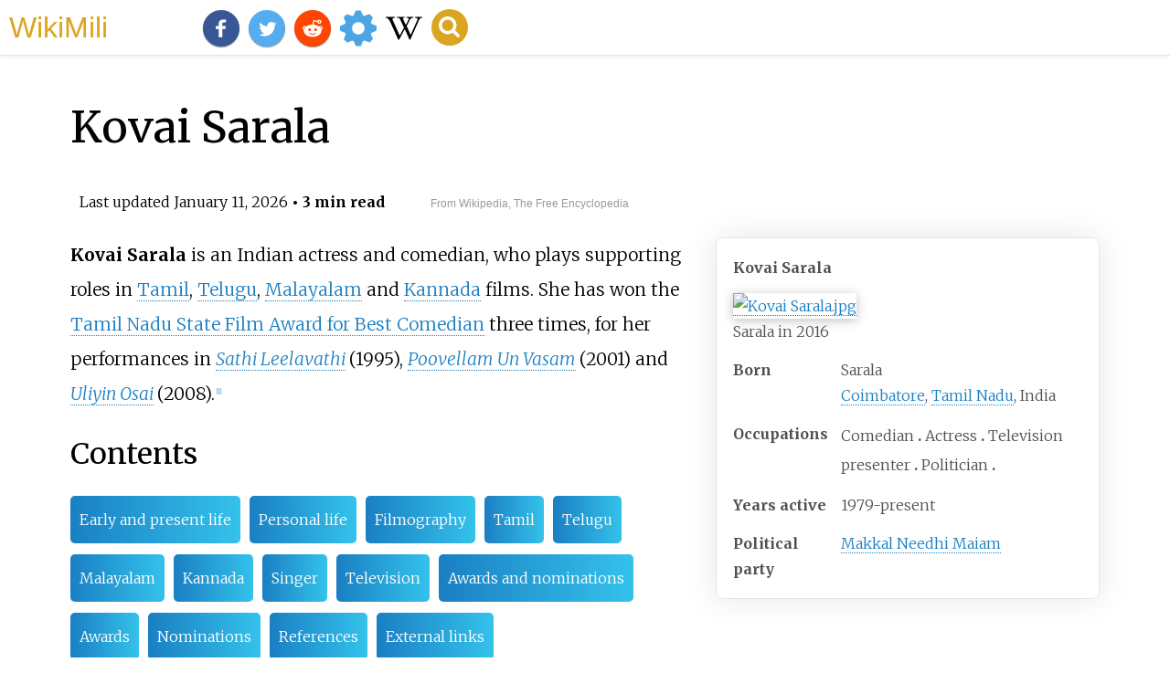

--- FILE ---
content_type: text/html;charset=UTF-8
request_url: https://wikimili.com/en/Kovai_Sarala
body_size: 32558
content:
<!DOCTYPE html><html><head><meta charset="utf-8"/><meta property="mw:pageId" content="20016440"/><meta property="mw:pageNamespace" content="0"/><link rel="dc:replaces" resource="mwr:revision/1324664972"/><meta property="mw:revisionSHA1" content="5557af4a7d62969c86eabbb622894cddbff956ca"/><meta property="dc:modified" content="2026-01-10T23:13:12.000Z"/><meta property="mw:htmlVersion" content="2.8.0"/><meta property="mw:html:version" content="2.8.0"/><title>Kovai Sarala - WikiMili, The Best Wikipedia Reader</title><meta property="mw:generalModules" content="ext.cite.ux-enhancements"/><meta property="mw:moduleStyles" content="ext.cite.parsoid.styles|ext.cite.styles"/><meta href="/w/load.php?lang=en&amp;modules=ext.cite.parsoid.styles%7Cext.cite.styles%7Cmediawiki.skinning.content.parsoid%7Cmediawiki.skinning.interface%7Csite.styles&amp;only=styles&amp;skin=vector"/><meta http-equiv="content-language" content="en"/><meta http-equiv="vary" content="Accept"/><link rel="canonical" href="https://wikimili.com/en/Kovai_Sarala"/><link rel="stylesheet" href="/a.css"/><meta name="YahooSeeker" content="INDEX, FOLLOW"/><meta name="msnbot" content="INDEX, FOLLOW"/><meta name="googlebot" content="INDEX, FOLLOW"/><meta name="robots" content="index, follow"/><meta name="viewport" content="width=device-width"><meta property="og:type" content="article"/><meta property="og:site_name" content="WikiMili.com"/><meta name="twitter:card" content="summary_large_image"/><meta name="twitter:domain" content="WikiMili.com"/><meta name="twitter:site" content="@wikimili"/><meta name="description" content="Kovai Sarala is an Indian actress and comedian, who plays supporting roles in Tamil, Telugu, Malayalam and Kannada films. She has won the Tamil Nadu State Film Award for Best Comedian three times, for her performances in Sathi Leelavathi (1995), Poovellam Un Vasam (2001) and Uliyin Osai (2008). Kova"/><meta property="og:description" content="Kovai Sarala is an Indian actress and comedian, who plays supporting roles in Tamil, Telugu, Malayalam and Kannada films. She has won the Tamil Nadu State Film Award for Best Comedian three times, for her performances in Sathi Leelavathi (1995), Poovellam Un Vasam (2001) and Uliyin Osai (2008). Kova"/><meta name="twitter:description" content="Kovai Sarala is an Indian actress and comedian, who plays supporting roles in Tamil, Telugu, Malayalam and Kannada films. She has won the Tamil Nadu State Film Award for Best Comedian three times, for her performances in Sathi Leelavathi (1995), Poovellam Un Vasam (2001) and Uliyin Osai (2008). Kova"/><meta property="og:title" content="Kovai Sarala - WikiMili, The Best Wikipedia Reader"/><meta name="twitter:title" content="Kovai Sarala - WikiMili, The Best Wikipedia Reader"/><meta property="og:url" content="https://wikimili.com/en/Kovai_Sarala"/><meta name="twitter:url" content="https://wikimili.com/en/Kovai_Sarala"/><meta name="twitter:image:src" content="https://upload.wikimedia.org/wikipedia/commons/thumb/b/b2/Kovai_Sarala.jpg/500px-Kovai_Sarala.jpg"/><meta property="og:image" content="https://upload.wikimedia.org/wikipedia/commons/thumb/b/b2/Kovai_Sarala.jpg/500px-Kovai_Sarala.jpg"/><script type="text/javascript" src="/a.js"></script></head><body lang="en" class="mw-content-ltr sitedir-ltr ltr mw-body-content parsoid-body mediawiki mw-parser-output" dir="ltr" data-mw-parsoid-version="0.23.0.0-alpha10" data-mw-html-version="2.8.0" id="mwAA"><div id="header"> <a id="miliLogo" href="https://wikimili.com">WikiMili</a> </div><h1 id="firstHeading" class="firstHeading" lang="en">Kovai Sarala</h1><span class="updated-holder">Last updated <time class="updated" datetime="2026-01-11">January 11, 2026</time></span><section data-mw-section-id="0" id="mwAQ"><div class="shortdescription nomobile noexcerpt noprint searchaux" style="display:none" about="#mwt1"  data-mw="{&quot;parts&quot;:[{&quot;template&quot;:{&quot;target&quot;:{&quot;wt&quot;:&quot;Short description&quot;,&quot;href&quot;:&quot;./Template:Short_description&quot;},&quot;params&quot;:{&quot;1&quot;:{&quot;wt&quot;:&quot;Indian actress&quot;}},&quot;i&quot;:0}}]}" id="mwAg">Indian actress<link rel="mw:PageProp/Category" target="_blank" href="//en.wikipedia.org/wiki/Category:Articles_with_short_description"/><link rel="mw:PageProp/Category" target="_blank" href="//en.wikipedia.org/wiki/Category:Short_description_matches_Wikidata"/></div><p class="mw-empty-elt" id="mwAw"><span typeof="mw:Nowiki mw:Transclusion" about="#mwt2" data-mw="{&quot;parts&quot;:[{&quot;template&quot;:{&quot;target&quot;:{&quot;wt&quot;:&quot;Use Indian English&quot;,&quot;href&quot;:&quot;./Template:Use_Indian_English&quot;},&quot;params&quot;:{&quot;date&quot;:{&quot;wt&quot;:&quot;August 2021&quot;}},&quot;i&quot;:0}}]}" id="mwBA"/><link rel="mw:PageProp/Category" target="_blank" href="//en.wikipedia.org/wiki/Category:Use_Indian_English_from_August_2021" about="#mwt2"/><link rel="mw:PageProp/Category" target="_blank" href="//en.wikipedia.org/wiki/Category:All_Wikipedia_articles_written_in_Indian_English" about="#mwt2" id="mwBQ"/><span typeof="mw:Nowiki mw:Transclusion" about="#mwt3" data-mw="{&quot;parts&quot;:[{&quot;template&quot;:{&quot;target&quot;:{&quot;wt&quot;:&quot;Use dmy dates&quot;,&quot;href&quot;:&quot;./Template:Use_dmy_dates&quot;},&quot;params&quot;:{&quot;date&quot;:{&quot;wt&quot;:&quot;August 2024&quot;}},&quot;i&quot;:0}}]}" id="mwBg"/><link rel="mw:PageProp/Category" target="_blank" href="//en.wikipedia.org/wiki/Category:Use_dmy_dates_from_August_2024" about="#mwt3" id="mwBw"/></p><style data-mw-deduplicate="TemplateStyles:r1316064257" typeof="mw:Extension/templatestyles mw:Transclusion" about="#mwt4" data-mw="{&quot;name&quot;:&quot;templatestyles&quot;,&quot;attrs&quot;:{&quot;src&quot;:&quot;Module:Infobox/styles.css&quot},&quot;body&quot;:{&quot;extsrc&quot;:&quot;&quot},&quot;parts&quot;:[{&quot;template&quot;:{&quot;target&quot;:{&quot;wt&quot;:&quot;Infobox person\n&quot;,&quot;href&quot;:&quot;./Template:Infobox_person&quot},&quot;params&quot;:{&quot;name&quot;:{&quot;wt&quot;:&quot;Kovai Sarala&quot},&quot;image&quot;:{&quot;wt&quot;:&quot;Kovai Sarala.jpg&quot},&quot;alt&quot;:{&quot;wt&quot;:&quot;&quot},&quot;caption&quot;:{&quot;wt&quot;:&quot;Sarala in 2016&quot},&quot;birth_name&quot;:{&quot;wt&quot;:&quot;Sarala&quot},&quot;birth_date&quot;:{&quot;wt&quot;:&quot;&lt;!-- must be attributed to reliable sources --&gt;&quot},&quot;birth_place&quot;:{&quot;wt&quot;:&quot;[[Coimbatore]],[[Tamil Nadu]],India&quot},&quot;party&quot;:{&quot;wt&quot;:&quot;[[Makkal Needhi Maiam]]&quot},&quot;other_names&quot;:{&quot;wt&quot;:&quot;&lt;!-- must be attributed to reliable sources --&gt;&quot},&quot;occupation&quot;:{&quot;wt&quot;:&quot;{{Hlist | Comedian| Actress| Television presenter | Politician}}&quot},&quot;years_active&quot;:{&quot;wt&quot;:&quot;1979-present&quot}},&quot;i&quot;:0}}]}" id="mwCA">.mw-parser-output .infobox-subbox{padding:0;border:none;margin:-3px;width:auto;min-width:100%;font-size:100%;clear:none;float:none;background-color:transparent;color:inherit}.mw-parser-output .infobox-3cols-child{margin:-3px}.mw-parser-output .infobox .navbar{font-size:100%}@media screen{html.skin-theme-clientpref-night .mw-parser-output .infobox-full-data:not(.notheme)&gt;div:not(.notheme)[style]{background:#1f1f23!important;color:#f8f9fa}}@media screen and (prefers-color-scheme:dark){html.skin-theme-clientpref-os .mw-parser-output .infobox-full-data:not(.notheme)&gt;div:not(.notheme)[style]{background:#1f1f23!important;color:#f8f9fa}}@media(min-width:640px){body.skin--responsive .mw-parser-output .infobox-table{display:table!important}body.skin--responsive .mw-parser-output .infobox-table&gt;caption{display:table-caption!important}body.skin--responsive .mw-parser-output .infobox-table&gt;tbody{display:table-row-group}body.skin--responsive .mw-parser-output .infobox-table th,body.skin--responsive .mw-parser-output .infobox-table td{padding-left:inherit;padding-right:inherit}}</style><table class="infobox biography vcard" about="#mwt4"><tbody><tr><th colspan="2" class="infobox-above"><div class="fn">Kovai Sarala</div></th></tr><tr><td colspan="2" class="infobox-image"><span class="mw-default-size" typeof="mw:File/Frameless"> <a onclick="showImg(this)" id="Kovai_Sarala.jpg" class="mw-file-description"><img resource="./File:Kovai_Sarala.jpg" src="//upload.wikimedia.org/wikipedia/commons/thumb/b/b2/Kovai_Sarala.jpg/250px-Kovai_Sarala.jpg" decoding="async" data-file-width="504" data-file-height="587" data-file-type="bitmap" height="291" width="250" srcset="//upload.wikimedia.org/wikipedia/commons/thumb/b/b2/Kovai_Sarala.jpg/500px-Kovai_Sarala.jpg 1.5x, //upload.wikimedia.org/wikipedia/commons/thumb/b/b2/Kovai_Sarala.jpg/500px-Kovai_Sarala.jpg 2x" class="mw-file-element" alt="Kovai Sarala.jpg"/></a> </span><div class="infobox-caption">Sarala in 2016</div></td></tr><tr><th scope="row" class="infobox-label">Born</th><td class="infobox-data"><div style="display:inline" class="nickname">Sarala</div><br/><div style="display:inline" class="birthplace"> <a rel="mw:WikiLink" href="./Coimbatore" title="Coimbatore">Coimbatore</a>, <a rel="mw:WikiLink" href="./Tamil_Nadu" title="Tamil Nadu">Tamil Nadu</a>, India</div><span style="display:none" data-plural="1"/></td></tr><tr><th scope="row" class="infobox-label">Occupations</th><td class="infobox-data role"><style data-mw-deduplicate="TemplateStyles:r1331366825" typeof="mw:Extension/templatestyles" about="#mwt6" data-mw="{&quot;name&quot;:&quot;templatestyles&quot;,&quot;attrs&quot;:{&quot;src&quot;:&quot;Hlist/styles.css&quot},&quot;body&quot;:{&quot;extsrc&quot;:&quot;&quot}}">.mw-parser-output .hlist dl,.mw-parser-output .hlist ol,.mw-parser-output .hlist ul{margin:0;padding:0}.mw-parser-output .hlist dd,.mw-parser-output .hlist dt,.mw-parser-output .hlist li{margin:0;display:inline}.mw-parser-output .hlist.inline,.mw-parser-output .hlist.inline dl,.mw-parser-output .hlist.inline ol,.mw-parser-output .hlist.inline ul,.mw-parser-output .hlist dl dl,.mw-parser-output .hlist dl ol,.mw-parser-output .hlist dl ul,.mw-parser-output .hlist ol dl,.mw-parser-output .hlist ol ol,.mw-parser-output .hlist ol ul,.mw-parser-output .hlist ul dl,.mw-parser-output .hlist ul ol,.mw-parser-output .hlist ul ul{display:inline}.mw-parser-output .hlist .mw-empty-li{display:none}.mw-parser-output .hlist dt::after{content:":"}.mw-parser-output .hlist dd::after,.mw-parser-output .hlist li::after{content:"\a0 &#183;";font-weight:bold}.mw-parser-output .hlist dd:last-child::after,.mw-parser-output .hlist dt:last-child::after,.mw-parser-output .hlist li:last-child::after{content:none}.mw-parser-output .hlist dd dd:first-child::before,.mw-parser-output .hlist dd dt:first-child::before,.mw-parser-output .hlist dd li:first-child::before,.mw-parser-output .hlist dt dd:first-child::before,.mw-parser-output .hlist dt dt:first-child::before,.mw-parser-output .hlist dt li:first-child::before,.mw-parser-output .hlist li dd:first-child::before,.mw-parser-output .hlist li dt:first-child::before,.mw-parser-output .hlist li li:first-child::before{content:" (";font-weight:normal}.mw-parser-output .hlist dd dd:last-child::after,.mw-parser-output .hlist dd dt:last-child::after,.mw-parser-output .hlist dd li:last-child::after,.mw-parser-output .hlist dt dd:last-child::after,.mw-parser-output .hlist dt dt:last-child::after,.mw-parser-output .hlist dt li:last-child::after,.mw-parser-output .hlist li dd:last-child::after,.mw-parser-output .hlist li dt:last-child::after,.mw-parser-output .hlist li li:last-child::after{content:")";font-weight:normal}.mw-parser-output .hlist ol{counter-reset:listitem}.mw-parser-output .hlist ol&gt;li{counter-increment:listitem}.mw-parser-output .hlist ol&gt;li::before{content:" "counter(listitem)"\a0 "}.mw-parser-output .hlist dd ol&gt;li:first-child::before,.mw-parser-output .hlist dt ol&gt;li:first-child::before,.mw-parser-output .hlist li ol&gt;li:first-child::before{content:" ("counter(listitem)"\a0 "}</style><div class="hlist"><ul><li>Comedian</li><li>Actress</li><li>Television presenter</li><li>Politician</li></ul></div></td></tr><tr><th scope="row" class="infobox-label">Years<span typeof="mw:Entity">&#160;</span>active</th><td class="infobox-data">1979-present</td></tr><tr><th scope="row" class="infobox-label">Political party</th><td class="infobox-data org"> <a rel="mw:WikiLink" href="./Makkal_Needhi_Maiam" title="Makkal Needhi Maiam">Makkal Needhi Maiam</a> </td></tr></tbody></table><link rel="mw:PageProp/Category" target="_blank" href="//en.wikipedia.org/wiki/Category:Articles_with_hCards" about="#mwt4" id="mwCQ"/><p id="mwCg"><b id="mwCw">Kovai Sarala</b> is an Indian actress and comedian, who  plays supporting roles in <a rel="mw:WikiLink" href="./Tamil_cinema" title="Tamil cinema" id="mwDA">Tamil</a>, <a rel="mw:WikiLink" href="./Telugu_cinema" title="Telugu cinema" id="mwDQ">Telugu</a>,  <a rel="mw:WikiLink" href="./Malayalam_cinema" title="Malayalam cinema" id="mwDg">Malayalam</a> and <a rel="mw:WikiLink" href="./Kannada_cinema" title="Kannada cinema" id="mwDw">Kannada</a> films. She has won the <a rel="mw:WikiLink" href="./Tamil_Nadu_State_Film_Award_for_Best_Comedian" title="Tamil Nadu State Film Award for Best Comedian" id="mwEA">Tamil Nadu State Film Award for Best Comedian</a> three times, for her performances in <i id="mwEQ"> <a rel="mw:WikiLink" href="./Sathi_Leelavathi_(1995_film)" title="Sathi Leelavathi (1995 film)" id="mwEg">Sathi Leelavathi</a> </i> (1995), <i id="mwEw"> <a rel="mw:WikiLink" href="./Poovellam_Un_Vaasam" title="Poovellam Un Vaasam" id="mwFA">Poovellam Un Vasam</a> </i> (2001) and <i id="mwFQ"> <a rel="mw:WikiLink" href="./Uliyin_Osai" title="Uliyin Osai" id="mwFg">Uliyin Osai</a> </i> (2008).<sup about="#mwt9" class="mw-ref reference" id="cite_ref-hindu.com_2_1-0"   data-mw="{&quot;name&quot;:&quot;ref&quot;,&quot;attrs&quot;:{&quot;name&quot;:&quot;hindu.com 2&quot;},&quot;body&quot;:{&quot;id&quot;:&quot;mw-reference-text-cite_note-hindu.com_2-1&quot;}}"> <a href="./Kovai_Sarala#cite_note-hindu.com_2-1" id="mwFw"><span class="mw-reflink-text" id="mwGA"><span class="cite-bracket" id="mwGQ">[</span>1<span class="cite-bracket" id="mwGg">]</span></span></a> </sup></p><h2 id="listHeader">Contents</h2><ul id="listClass"><li> <a href="#Early_and_present_life">Early and present life</a> </li><li> <a href="#Personal_life">Personal life</a> </li><li> <a href="#Filmography">Filmography</a> </li><li> <a href="#Tamil">Tamil</a> </li><li> <a href="#Telugu">Telugu</a> </li><li> <a href="#Malayalam">Malayalam</a> </li><li> <a href="#Kannada">Kannada</a> </li><li> <a href="#Singer">Singer</a> </li><li> <a href="#Television">Television</a> </li><li> <a href="#Awards_and_nominations">Awards and nominations</a> </li><li> <a href="#Awards">Awards</a> </li><li> <a href="#Nominations">Nominations</a> </li><li> <a href="#References">References</a> </li><li> <a href="#External_links">External links</a> </li></ul><p id="mwGw">She has also won two <a rel="mw:WikiLink" href="./Nandi_Awards" title="Nandi Awards" id="mwHA">Nandi Awards</a> for <a rel="mw:WikiLink" href="./Nandi_Award_for_Best_Female_Comedian" title="Nandi Award for Best Female Comedian" id="mwHQ">Best Female Comedian</a> <sup about="#mwt12" class="mw-ref reference" id="cite_ref-2"   data-mw="{&quot;name&quot;:&quot;ref&quot;,&quot;attrs&quot;:{},&quot;body&quot;:{&quot;id&quot;:&quot;mw-reference-text-cite_note-2&quot;}}"> <a href="./Kovai_Sarala#cite_note-2" id="mwHg"><span class="mw-reflink-text" id="mwHw"><span class="cite-bracket" id="mwIA">[</span>2<span class="cite-bracket" id="mwIQ">]</span></span></a> </sup> and the <a rel="mw:WikiLink" href="./Vijay_Award_for_Best_Comedian" title="Vijay Award for Best Comedian" id="mwIg">Vijay Award for Best Comedian</a> for her performance in <i id="mwIw"> <a rel="mw:WikiLink" href="./Kanchana_(2011_film)" title="Kanchana (2011 film)" id="mwJA">Kanchana</a> </i> (2011). </p><p id="mwJQ">She is now part of <a rel="mw:WikiLink" href="./Kamal_Haasan" title="Kamal Haasan" id="mwJg">Kamal Haasan</a>'s <a rel="mw:WikiLink" href="./Makkal_Needhi_Maiam" title="Makkal Needhi Maiam" id="mwJw">Makkal Needhi Maiam</a> Party.<sup about="#mwt15" class="mw-ref reference" id="cite_ref-3"   data-mw="{&quot;name&quot;:&quot;ref&quot;,&quot;attrs&quot;:{},&quot;body&quot;:{&quot;id&quot;:&quot;mw-reference-text-cite_note-3&quot;}}"> <a href="./Kovai_Sarala#cite_note-3" id="mwKA"><span class="mw-reflink-text" id="mwKQ"><span class="cite-bracket" id="mwKg">[</span>3<span class="cite-bracket" id="mwKw">]</span></span></a> </sup></p><meta property="mw:PageProp/toc" data-mw="{&quot;autoGenerated&quot;:true}" id="mwLA"/></section><section data-mw-section-id="1" id="mwLQ"><h2 id="Early_and_present_life">Early and present life</h2><p id="mwLg">Kovai Sarala was born in <a rel="mw:WikiLink" href="./Coimbatore" title="Coimbatore" id="mwLw">Coimbatore</a>, <a rel="mw:WikiLink" href="./Tamil_Nadu" title="Tamil Nadu" id="mwMA">Tamil Nadu</a> (then in <a rel="mw:WikiLink" href="./Madras_State" title="Madras State" id="mwMQ">Madras State</a>) in a <a rel="mw:WikiLink" href="./Kerala" title="Kerala" id="mwMg">Malayali</a> family.<sup about="#mwt18" class="mw-ref reference" id="cite_ref-chowdhary1_4-0"   data-mw="{&quot;name&quot;:&quot;ref&quot;,&quot;attrs&quot;:{&quot;name&quot;:&quot;chowdhary1&quot;},&quot;body&quot;:{&quot;id&quot;:&quot;mw-reference-text-cite_note-chowdhary1-4&quot;}}"> <a href="./Kovai_Sarala#cite_note-chowdhary1-4" id="mwMw"><span class="mw-reflink-text" id="mwNA"><span class="cite-bracket" id="mwNQ">[</span>4<span class="cite-bracket" id="mwNg">]</span></span></a> </sup> She developed interest in acting after watching <a rel="mw:WikiLink" href="./M._G._Ramachandran" title="M. G. Ramachandran" id="mwNw">MGR</a>'s films. She completed her studies and entered the film industry with the support of her sister and father.<sup about="#mwt19" class="mw-ref reference" id="cite_ref-chowdhary1_4-1"   data-mw="{&quot;name&quot;:&quot;ref&quot;,&quot;attrs&quot;:{&quot;name&quot;:&quot;chowdhary1&quot;}}"> <a href="./Kovai_Sarala#cite_note-chowdhary1-4" id="mwOA"><span class="mw-reflink-text" id="mwOQ"><span class="cite-bracket" id="mwOg">[</span>4<span class="cite-bracket" id="mwOw">]</span></span></a> </sup></p><p id="mwPA">She got her first film offer when she was in the 9th standard and acted with Vijayakumar and K. R. Vijaya in the film <i id="mwPQ">Velli Ratham(1979)</i><sup about="#mwt22" class="mw-ref reference" id="cite_ref-hindu.com_5-0"   data-mw="{&quot;name&quot;:&quot;ref&quot;,&quot;attrs&quot;:{&quot;name&quot;:&quot;hindu.com&quot;},&quot;body&quot;:{&quot;id&quot;:&quot;mw-reference-text-cite_note-hindu.com-5&quot;}}"> <a href="./Kovai_Sarala#cite_note-hindu.com-5" id="mwPg"><span class="mw-reflink-text" id="mwPw"><span class="cite-bracket" id="mwQA">[</span>5<span class="cite-bracket" id="mwQQ">]</span></span></a> </sup>  and did a supporting  role in Malayalam movie <i id="mwQg"> <a rel="mw:WikiLink" href="./Thaliritta_Kinakkal" title="Thaliritta Kinakkal" id="mwQw">Thaliritta Kinakkal</a> </i> (1980).</p><p id="mwRA">She completed Class 10 and joined theatre did stage shows for few years, later she played a 32-year-old pregnant woman <a rel="mw:WikiLink" href="./Mundhanai_Mudichu" title="Mundhanai Mudichu" id="mwRQ">Mundhanai Mudichu</a>, her second tamil film.<sup about="#mwt25" class="mw-ref reference" id="cite_ref-thehindu.com_6-0"   data-mw="{&quot;name&quot;:&quot;ref&quot;,&quot;attrs&quot;:{&quot;name&quot;:&quot;thehindu.com&quot;},&quot;body&quot;:{&quot;id&quot;:&quot;mw-reference-text-cite_note-thehindu.com-6&quot;}}"> <a href="./Kovai_Sarala#cite_note-thehindu.com-6" id="mwRg"><span class="mw-reflink-text" id="mwRw"><span class="cite-bracket" id="mwSA">[</span>6<span class="cite-bracket" id="mwSQ">]</span></span></a> </sup> Two years later she acted in <i id="mwSg">Chinna Veedu</i>, where she played the 65-year-old mother of <a rel="mw:WikiLink" href="./K._Bhagyaraj" title="K. Bhagyaraj" id="mwSw">Bhagyaraj</a>'s character.<sup about="#mwt26" class="mw-ref reference" id="cite_ref-thehindu.com_6-1"   data-mw="{&quot;name&quot;:&quot;ref&quot;,&quot;attrs&quot;:{&quot;name&quot;:&quot;thehindu.com&quot;}}"> <a href="./Kovai_Sarala#cite_note-thehindu.com-6" id="mwTA"><span class="mw-reflink-text" id="mwTQ"><span class="cite-bracket" id="mwTg">[</span>6<span class="cite-bracket" id="mwTw">]</span></span></a> </sup> She has appeared in more than 300+ films in Tamil, Telugu, Malayalam and Kannada.<sup about="#mwt27" class="mw-ref reference" id="cite_ref-thehindu.com_6-2"   data-mw="{&quot;name&quot;:&quot;ref&quot;,&quot;attrs&quot;:{&quot;name&quot;:&quot;thehindu.com&quot;}}"> <a href="./Kovai_Sarala#cite_note-thehindu.com-6" id="mwUA"><span class="mw-reflink-text" id="mwUQ"><span class="cite-bracket" id="mwUg">[</span>6<span class="cite-bracket" id="mwUw">]</span></span></a> </sup> She has mentioned the films <i id="mwVA"> <a rel="mw:WikiLink" href="./Karakattakkaran" title="Karakattakkaran" id="mwVQ">Karakattakkaran</a> </i> (1989), <i id="mwVg"> <a rel="mw:WikiLink" href="./Varavu_Ettana_Selavu_Pathana" title="Varavu Ettana Selavu Pathana" id="mwVw">Varavu Ettana Selavu Pathana</a> </i> (1994), <i id="mwWA"> <a rel="mw:WikiLink" href="./Sathi_Leelavathi_(1995_film)" title="Sathi Leelavathi (1995 film)" id="mwWQ">Sathi Leelavathi</a> </i> (1995), <i id="mwWg"> <a rel="mw:WikiLink" href="./Viralukketha_Veekkam" title="Viralukketha Veekkam" id="mwWw">Viralukketha Veekkam</a> </i> (1999) and <i id="mwXA"> <a rel="mw:WikiLink" href="./Viswanathan_Ramamoorthy_(film)" title="Viswanathan Ramamoorthy (film)" id="mwXQ">Viswanathan Ramamoorthy</a> </i> (2001) as her personal favourites.<sup about="#mwt28" class="mw-ref reference" id="cite_ref-hindu.com_5-1"   data-mw="{&quot;name&quot;:&quot;ref&quot;,&quot;attrs&quot;:{&quot;name&quot;:&quot;hindu.com&quot;}}"> <a href="./Kovai_Sarala#cite_note-hindu.com-5" id="mwXg"><span class="mw-reflink-text" id="mwXw"><span class="cite-bracket" id="mwYA">[</span>5<span class="cite-bracket" id="mwYQ">]</span></span></a> </sup></p><p id="mwYg">She has acted with all the top comedians including <a rel="mw:WikiLink" href="./Vadivelu" title="Vadivelu" id="mwYw">Vadivelu</a>, <a rel="mw:WikiLink" href="./Brahmanandam" title="Brahmanandam" id="mwZA">Brahmanandam</a>, <a rel="mw:WikiLink" href="./Goundamani" title="Goundamani" id="mwZQ">Goundamani</a>, <a rel="mw:WikiLink" href="./Senthil" title="Senthil" id="mwZg">Senthil</a> and <a rel="mw:WikiLink" href="./Vivek_(actor)" title="Vivek (actor)" id="mwZw">Vivek</a>. Her comedy tracks with Vadivelu and Brahmanandam have been especially popular.</p><p id="mwaA">She has also worked in television series and television shows. She has hosted the reality show <i id="mwaQ">Paasa Paravaigal</i>.<sup about="#mwt29" class="mw-ref reference" id="cite_ref-thehindu.com_6-3"   data-mw="{&quot;name&quot;:&quot;ref&quot;,&quot;attrs&quot;:{&quot;name&quot;:&quot;thehindu.com&quot;}}"> <a href="./Kovai_Sarala#cite_note-thehindu.com-6" id="mwag"><span class="mw-reflink-text" id="mwaw"><span class="cite-bracket" id="mwbA">[</span>6<span class="cite-bracket" id="mwbQ">]</span></span></a> </sup> She is regular judge on the Tamil comedy show <i id="mwbg">Varuthapadatha valibar sangam</i> that airs on <a rel="mw:WikiLink" href="./Zee_Tamil" title="Zee Tamil" id="mwbw">Zee Tamil</a>.<sup about="#mwt31" class="mw-ref reference" id="cite_ref-7"   data-mw="{&quot;name&quot;:&quot;ref&quot;,&quot;attrs&quot;:{},&quot;body&quot;:{&quot;id&quot;:&quot;mw-reference-text-cite_note-7&quot;}}"> <a href="./Kovai_Sarala#cite_note-7" id="mwcA"><span class="mw-reflink-text" id="mwcQ"><span class="cite-bracket" id="mwcg">[</span>7<span class="cite-bracket" id="mwcw">]</span></span></a> </sup> Also hosting kids game show <i id="mwdA">Chellame chellam</i> on <a rel="mw:WikiLink" href="./Sun_TV_(India)" title="Sun TV (India)" id="mwdQ">Sun TV</a>.</p></section><section data-mw-section-id="2" id="mwdg"><h2 id="Personal_life">Personal life</h2><p id="mwdw">Sarala is not married. She looks after the children of her relatives, as she considers them to be her own.<sup about="#mwt34" class="mw-ref reference" id="cite_ref-8"   data-mw="{&quot;name&quot;:&quot;ref&quot;,&quot;attrs&quot;:{},&quot;body&quot;:{&quot;id&quot;:&quot;mw-reference-text-cite_note-8&quot;}}"> <a href="./Kovai_Sarala#cite_note-8" id="mweA"><span class="mw-reflink-text" id="mweQ"><span class="cite-bracket" id="mweg">[</span>8<span class="cite-bracket" id="mwew">]</span></span></a> </sup></p></section><section data-mw-section-id="3" id="mwfA"><h2 id="Filmography">Filmography</h2><table class="wikitable" about="#mwt35"  data-mw="{&quot;parts&quot;:[{&quot;template&quot;:{&quot;target&quot;:{&quot;wt&quot;:&quot;pending films key&quot;,&quot;href&quot;:&quot;./Template:Pending_films_key&quot;},&quot;params&quot;:{},&quot;i&quot;:0}}]}" id="mwfQ"><caption>Key</caption><tbody><tr><td style="background: #FFD; color:black; vertical-align: middle; text-align: center; " class="partial table-partial">&#8224;</td><td>Denotes film or TV productions that have not yet been released</td></tr></tbody></table><section data-mw-section-id="4" id="mwfg"><h3 id="Tamil">Tamil</h3><table class="wikitable sortable" id="mwfw"><caption id="mwgA">List of Kovai Sarala Tamil film credits</caption><tbody id="mwgQ"><tr id="mwgg"><th scope="col" id="mwgw">Year</th><th scope="col" id="mwhA">Title</th><th scope="col" id="mwhQ">Role</th><th scope="col" class="unsortable" id="mwhg">Notes</th><th scope="col" class="unsortable" id="mwhw"><abbr title="Reference(s)" about="#mwt36" typeof="mw:Transclusion mw:ExpandedAttrs" data-mw="{&quot;attribs&quot;:[[{&quot;txt&quot;:&quot;title&quot;},{&quot;html&quot;:&quot;&lt;span typeof=\&quot;mw:Nowiki\&quot; id=\&quot;mwiA\&quot;&gt;Reference(s)&lt;/span&gt;&quot;}]],&quot;parts&quot;:[{&quot;template&quot;:{&quot;target&quot;:{&quot;wt&quot;:&quot;refh&quot;,&quot;href&quot;:&quot;./Template:Refh&quot;},&quot;params&quot;:{},&quot;i&quot;:0}}]}" id="mwiQ">Ref.</abbr></th></tr><tr id="mwig"><td id="mwiw">1979</td><td id="mwjA"><i id="mwjQ">Velli Ratham</i></td><td id="mwjg"/><td id="mwjw"/><td id="mwkA"/></tr><tr id="mwkQ"><td id="mwkg">1983</td><td id="mwkw"><i id="mwlA"> <a rel="mw:WikiLink" href="./Mundhanai_Mudichu" title="Mundhanai Mudichu" id="mwlQ">Mundhanai Mudichu</a> </i></td><td id="mwlg">Arukkani</td><td id="mwlw"/><td id="mwmA"/></tr><tr id="mwmQ"><td rowspan="4" id="mwmg">1984</td><td id="mwmw"><i id="mwnA"> <a rel="mw:WikiLink" href="./Vaidehi_Kathirunthal" title="Vaidehi Kathirunthal" id="mwnQ">Vaidehi Kathirunthal</a> </i></td><td id="mwng"/><td id="mwnw"/><td id="mwoA"/></tr><tr id="mwoQ"><td id="mwog"><i id="mwow"> <a rel="mw:WikiLink" href="./Thambikku_Entha_Ooru" title="Thambikku Entha Ooru" id="mwpA">Thambikku Entha Ooru</a> </i></td><td id="mwpQ"/><td id="mwpg"/><td id="mwpw"/></tr><tr id="mwqA"><td id="mwqQ"><i id="mwqg">Mannukketha Ponnu</i></td><td id="mwqw"/><td id="mwrA"/><td id="mwrQ"/></tr><tr id="mwrg"><td id="mwrw"><i id="mwsA"> <a rel="mw:WikiLink" href="./Nooravathu_Naal" title="Nooravathu Naal" id="mwsQ">Nooravathu Naal</a> </i></td><td id="mwsg">Manju</td><td id="mwsw"/><td id="mwtA"/></tr><tr id="mwtQ"><td rowspan="7" id="mwtg">1985</td><td id="mwtw"><i id="mwuA"> <a rel="mw:WikiLink" href="./Naan_Sigappu_Manithan_(1985_film)" title="Naan Sigappu Manithan (1985 film)" id="mwuQ">Naan Sigappu Manithan</a> </i></td><td id="mwug"/><td id="mwuw">Guest appearance</td><td id="mwvA"/></tr><tr id="mwvQ"><td id="mwvg"><i id="mwvw">Anbin Mugavari</i></td><td id="mwwA"/><td id="mwwQ"/><td id="mwwg"/></tr><tr id="mwww"><td id="mwxA"><i id="mwxQ"> <a rel="mw:WikiLink" href="./Uyarndha_Ullam" title="Uyarndha Ullam" id="mwxg">Uyarndha Ullam</a> </i></td><td id="mwxw"/><td id="mwyA"/><td id="mwyQ"/></tr><tr id="mwyg"><td id="mwyw"><i id="mwzA"> <a rel="mw:WikiLink" href="./Engal_Kural" title="Engal Kural" id="mwzQ">Engal Kural</a> </i></td><td id="mwzg"/><td id="mwzw"/><td id="mw0A"/></tr><tr id="mw0Q"><td id="mw0g"><i id="mw0w"> <a rel="mw:WikiLink" href="./Chinna_Veedu" title="Chinna Veedu" id="mw1A">Chinna Veedu</a> </i></td><td id="mw1Q">Madanagopal's Mother</td><td id="mw1g"/><td id="mw1w"/></tr><tr id="mw2A"><td id="mw2Q"><i id="mw2g"> <a rel="mw:WikiLink" href="./Japanil_Kalyanaraman" title="Japanil Kalyanaraman" id="mw2w">Japanil Kalyanaraman</a> </i></td><td id="mw3A">Muppatha</td><td id="mw3Q"/><td id="mw3g"/></tr><tr id="mw3w"><td id="mw4A"><i id="mw4Q"> <a rel="mw:WikiLink" href="./Udaya_Geetham" title="Udaya Geetham" id="mw4g">Udaya Geetham</a> </i></td><td id="mw4w">Police officer's daughter</td><td id="mw5A"/><td id="mw5Q"/></tr><tr id="mw5g"><td rowspan="6" id="mw5w">1986</td><td id="mw6A"><i id="mw6Q">Marakka Matten</i></td><td id="mw6g"/><td id="mw6w"/><td id="mw7A"/></tr><tr id="mw7Q"><td id="mw7g"><i id="mw7w"> <a rel="mw:WikiLink" href="./Yaaro_Ezhuthiya_Kavithai" title="Yaaro Ezhuthiya Kavithai" id="mw8A">Yaaro Ezhuthiya Kavithai</a> </i></td><td id="mw8Q"/><td id="mw8g"/><td id="mw8w"/></tr><tr id="mw9A"><td id="mw9Q"><i id="mw9g"> <a rel="mw:WikiLink" href="./Uyire_Unakkaga" title="Uyire Unakkaga" id="mw9w">Uyire Unakkaga</a> </i></td><td id="mw-A">The shoemaker's girlfriend</td><td id="mw-Q"/><td id="mw-g"/></tr><tr id="mw-w"><td id="mw_A"><i id="mw_Q"> <a rel="mw:WikiLink" href="./Vasantha_Raagam" title="Vasantha Raagam" id="mw_g">Vasantha Raagam</a> </i></td><td id="mw_w">Devi</td><td id="mwAQA"/><td id="mwAQE"/></tr><tr id="mwAQI"><td id="mwAQM"><i id="mwAQQ"> <a rel="mw:WikiLink" title="Lakshmi Vandhachu (film)" class="mw-redirect" id="mwAQU" onclick="openRedirectLink(&quot;Lakshmi_Vandhachu_(film)&quot;)">Lakshmi Vandhachu</a> </i></td><td id="mwAQY">Valli</td><td id="mwAQc"/><td id="mwAQg"/></tr><tr id="mwAQk"><td id="mwAQo"><i id="mwAQs"> <a rel="mw:WikiLink" href="./Mannukkul_Vairam" title="Mannukkul Vairam" id="mwAQw">Mannukkul Vairam</a> </i></td><td id="mwAQ0"/><td id="mwAQ4"/><td id="mwAQ8"/></tr><tr id="mwARA"><td rowspan="11" id="mwARE">1987</td><td id="mwARI"><i id="mwARM"> <a rel="mw:WikiLink" href="./Kadhal_Parisu" title="Kadhal Parisu" id="mwARQ">Kadhal Parisu</a> </i></td><td id="mwARU">Kanmani</td><td id="mwARY"/><td id="mwARc"/></tr><tr id="mwARg"><td id="mwARk"><i id="mwARo"> <a rel="mw:WikiLink" href="./Kizhakku_Africavil_Sheela" title="Kizhakku Africavil Sheela" id="mwARs">Kizhakku Africavil Sheela</a> </i></td><td id="mwARw">Chikki Mukki</td><td id="mwAR0"/><td id="mwAR4"/></tr><tr id="mwAR8"><td id="mwASA"><i id="mwASE"> <a rel="mw:WikiLink" href="./Velicham" title="Velicham" id="mwASI">Velicham</a> </i></td><td id="mwASM"/><td id="mwASQ"/><td id="mwASU"/></tr><tr id="mwASY"><td id="mwASc"><i id="mwASg"> <a rel="mw:WikiLink" href="./Solvathellam_Unmai_(film)" title="Solvathellam Unmai (film)" id="mwASk">Solvathellam Unmai</a> </i></td><td id="mwASo">Geetha</td><td id="mwASs"/><td id="mwASw"/></tr><tr id="mwAS0"><td id="mwAS4"><i id="mwAS8"> <a rel="mw:WikiLink" href="./Ananda_Aradhanai" title="Ananda Aradhanai" id="mwATA">Ananda Aradhanai</a> </i></td><td id="mwATE"/><td id="mwATI"/><td id="mwATM"/></tr><tr id="mwATQ"><td id="mwATU"><i id="mwATY"> <a rel="mw:WikiLink" href="./Ini_Oru_Sudhanthiram" title="Ini Oru Sudhanthiram" id="mwATc">Ini Oru Sudhanthiram</a> </i></td><td id="mwATg"/><td id="mwATk"/><td id="mwATo"/></tr><tr id="mwATs"><td id="mwATw"><i id="mwAT0"> <a rel="mw:WikiLink" href="./Per_Sollum_Pillai" title="Per Sollum Pillai" id="mwAT4">Per Sollum Pillai</a> </i></td><td id="mwAT8"/><td id="mwAUA"/><td id="mwAUE"/></tr><tr id="mwAUI"><td id="mwAUM"><i id="mwAUQ"> <a rel="mw:WikiLink" href="./Chinna_Kuyil_Paaduthu" title="Chinna Kuyil Paaduthu" id="mwAUU">Chinna Kuyil Paaduthu</a> </i></td><td id="mwAUY"/><td id="mwAUc">Cameo appearance</td><td id="mwAUg"/></tr><tr id="mwAUk"><td id="mwAUo"><i id="mwAUs"> <a rel="mw:WikiLink" href="./Ninaive_Oru_Sangeetham" title="Ninaive Oru Sangeetham" id="mwAUw">Ninaive Oru Sangeetham</a> </i></td><td id="mwAU0">Gundulingam's wife</td><td id="mwAU4"/><td id="mwAU8"/></tr><tr id="mwAVA"><td id="mwAVE"><i id="mwAVI"> <a rel="mw:WikiLink" href="./Uzhavan_Magan" title="Uzhavan Magan" id="mwAVM">Uzhavan Magan</a> </i></td><td id="mwAVQ">Kannakku Pillai's daughter</td><td id="mwAVU"/><td id="mwAVY"/></tr><tr id="mwAVc"><td id="mwAVg"><i id="mwAVk"> <a rel="mw:WikiLink" href="./Aayusu_Nooru" title="Aayusu Nooru" id="mwAVo">Aayusu Nooru</a> </i></td><td id="mwAVs">Chellamma</td><td id="mwAVw"/><td id="mwAV0"/></tr><tr id="mwAV4"><td rowspan="6" id="mwAV8">1988</td><td id="mwAWA"><i id="mwAWE">Melam Kottu Thali Kattu</i></td><td id="mwAWI"/><td id="mwAWM"/><td id="mwAWQ"/></tr><tr id="mwAWU"><td id="mwAWY"><i id="mwAWc"> <a rel="mw:WikiLink" href="./Thambi_Thanga_Kambi" title="Thambi Thanga Kambi" id="mwAWg">Thambi Thanga Kambi</a> </i></td><td id="mwAWk"/><td id="mwAWo"/><td id="mwAWs"/></tr><tr id="mwAWw"><td id="mwAW0"><i id="mwAW4"> <a rel="mw:WikiLink" href="./Soora_Samhaaram" title="Soora Samhaaram" id="mwAW8">Soora Samhaaram</a> </i></td><td id="mwAXA"/><td id="mwAXE"/><td id="mwAXI"/></tr><tr id="mwAXM"><td id="mwAXQ"><i id="mwAXU"> <a rel="mw:WikiLink" title="Enga Ooru Kavalkaran" class="mw-redirect" id="mwAXY" onclick="openRedirectLink(&quot;Enga_Ooru_Kavalkaran&quot;)">Enga Ooru Kavalkaran</a> </i></td><td id="mwAXc"/><td id="mwAXg"/><td id="mwAXk"/></tr><tr id="mwAXo"><td id="mwAXs"><i id="mwAXw">Valaikaapu</i></td><td id="mwAX0"/><td id="mwAX4"/><td id="mwAX8"/></tr><tr id="mwAYA"><td id="mwAYE"><i id="mwAYI">Poovukkul Boogambam</i></td><td id="mwAYM"/><td id="mwAYQ"/><td id="mwAYU"/></tr><tr id="mwAYY"><td rowspan="17" id="mwAYc">1989</td><td id="mwAYg"><i id="mwAYk">Vettaiyaadu Vilaiyaadu</i></td><td id="mwAYo"/><td id="mwAYs"/><td id="mwAYw"/></tr><tr id="mwAY0"><td id="mwAY4"><i id="mwAY8"> <a rel="mw:WikiLink" href="./Raja_Chinna_Roja" title="Raja Chinna Roja" id="mwAZA">Raja Chinna Roja</a> </i></td><td id="mwAZE">Maid</td><td id="mwAZI"/><td id="mwAZM"/></tr><tr id="mwAZQ"><td id="mwAZU"><i id="mwAZY"> <a rel="mw:WikiLink" href="./Moodu_Manthiram" title="Moodu Manthiram" id="mwAZc">Moodu Manthiram</a> </i></td><td id="mwAZg"/><td id="mwAZk"/><td id="mwAZo"/></tr><tr id="mwAZs"><td id="mwAZw"><i id="mwAZ0">Thangamana Purushan</i></td><td id="mwAZ4"/><td id="mwAZ8"/><td id="mwAaA"/></tr><tr id="mwAaE"><td id="mwAaI"><i id="mwAaM">Valathu Kalai Vaithu Vaa</i></td><td id="mwAaQ"/><td id="mwAaU"/><td id="mwAaY"/></tr><tr id="mwAac"><td id="mwAag"><i id="mwAak">Thaaya Thaarama</i></td><td id="mwAao"/><td id="mwAas"/><td id="mwAaw"/></tr><tr id="mwAa0"><td id="mwAa4"><i id="mwAa8">Yogam Raja Yogam</i></td><td id="mwAbA"/><td id="mwAbE"/><td id="mwAbI"/></tr><tr id="mwAbM"><td id="mwAbQ"><i id="mwAbU"> <a rel="mw:WikiLink" href="./Solaikuyil" title="Solaikuyil" id="mwAbY">Solaikuyil</a> </i></td><td id="mwAbc">Punitha</td><td id="mwAbg"/><td id="mwAbk"/></tr><tr id="mwAbo"><td id="mwAbs"><i id="mwAbw"> <a rel="mw:WikiLink" href="./Paandi_Nattu_Thangam" title="Paandi Nattu Thangam" id="mwAb0">Paandi Nattu Thangam</a> </i></td><td id="mwAb4">Venkatasubbama</td><td id="mwAb8"/><td id="mwAcA"/></tr><tr id="mwAcE"><td id="mwAcI"><i id="mwAcM"> <a rel="mw:WikiLink" title="Karagattakaran" class="mw-redirect" id="mwAcQ" onclick="openRedirectLink(&quot;Karagattakaran&quot;)">Karagattakaran</a> </i></td><td id="mwAcU">Female dancer</td><td id="mwAcY"/><td id="mwAcc"/></tr><tr id="mwAcg"><td id="mwAck"><i id="mwAco"> <a rel="mw:WikiLink" href="./Enga_Ooru_Mappillai" title="Enga Ooru Mappillai" id="mwAcs">Enga Ooru Mappillai</a> </i></td><td id="mwAcw">Chandra</td><td id="mwAc0"/><td id="mwAc4"/></tr><tr id="mwAc8"><td id="mwAdA"><i id="mwAdE"> <a rel="mw:WikiLink" href="./Thangamani_Rangamani" title="Thangamani Rangamani" id="mwAdI">Thangamani Rangamani</a> </i></td><td id="mwAdM">Lakshmi</td><td id="mwAdQ"/><td id="mwAdU"/></tr><tr id="mwAdY"><td id="mwAdc"><i id="mwAdg">Enga Veettu Deivam</i></td><td id="mwAdk"/><td id="mwAdo"/><td id="mwAds"/></tr><tr id="mwAdw"><td id="mwAd0"><i id="mwAd4"> <a rel="mw:WikiLink" href="./Kai_Veesamma_Kai_Veesu" title="Kai Veesamma Kai Veesu" id="mwAd8">Kai Veesamma Kai Veesu</a> </i></td><td id="mwAeA"/><td id="mwAeE"/><td id="mwAeI"/></tr><tr id="mwAeM"><td id="mwAeQ"><i id="mwAeU"> <a rel="mw:WikiLink" href="./Raaja_Raajathan" title="Raaja Raajathan" id="mwAeY">Raaja Raajathan</a> </i></td><td id="mwAec"/><td id="mwAeg"/><td id="mwAek"/></tr><tr id="mwAeo"><td id="mwAes"><i id="mwAew"> <a rel="mw:WikiLink" href="./Dharmam_Vellum" title="Dharmam Vellum" id="mwAe0">Dharmam Vellum</a> </i></td><td id="mwAe4">Jimmy</td><td id="mwAe8"/><td id="mwAfA"/></tr><tr id="mwAfE"><td id="mwAfI"><i id="mwAfM"> <a rel="mw:WikiLink" href="./Ponnu_Pakka_Poren" title="Ponnu Pakka Poren" id="mwAfQ">Ponnu Pakka Poren</a> </i></td><td id="mwAfU"/><td id="mwAfY"/><td id="mwAfc"/></tr><tr id="mwAfg"><td rowspan="10" id="mwAfk">1990</td><td id="mwAfo"><i id="mwAfs"> <a rel="mw:WikiLink" href="./Jagathalaprathapan_(1990_film)" title="Jagathalaprathapan (1990 film)" id="mwAfw">Jagathalaprathapan</a> </i></td><td id="mwAf0"/><td id="mwAf4"/><td id="mwAf8"/></tr><tr id="mwAgA"><td id="mwAgE"><i id="mwAgI"> <a rel="mw:WikiLink" href="./Maruthu_Pandi" title="Maruthu Pandi" id="mwAgM">Maruthu Pandi</a> </i></td><td id="mwAgQ"/><td id="mwAgU"/><td id="mwAgY"/></tr><tr id="mwAgc"><td id="mwAgg"><i id="mwAgk">Pattanamthan Pogalamadi</i></td><td id="mwAgo"/><td id="mwAgs"/><td id="mwAgw"/></tr><tr id="mwAg0"><td id="mwAg4"><i id="mwAg8"> <a rel="mw:WikiLink" href="./Adhisaya_Manithan" title="Adhisaya Manithan" id="mwAhA">Adhisaya Manithan</a> </i></td><td id="mwAhE">Urmila</td><td id="mwAhI"/><td id="mwAhM"/></tr><tr id="mwAhQ"><td id="mwAhU"><i id="mwAhY"> <a rel="mw:WikiLink" href="./My_Dear_Marthandan" title="My Dear Marthandan" id="mwAhc">My Dear Marthandan</a> </i></td><td id="mwAhg">Maharani</td><td id="mwAhk"/><td id="mwAho"/></tr><tr id="mwAhs"><td id="mwAhw"><i id="mwAh0"> <a rel="mw:WikiLink" href="./Sathan_Sollai_Thattathe" title="Sathan Sollai Thattathe" id="mwAh4">Sathan Sollai Thattathe</a> </i></td><td id="mwAh8">Chitra's mother</td><td id="mwAiA"/><td id="mwAiE"/></tr><tr id="mwAiI"><td id="mwAiM"><i id="mwAiQ"> <a rel="mw:WikiLink" href="./En_Kadhal_Kanmani" title="En Kadhal Kanmani" id="mwAiU">En Kadhal Kanmani</a> </i></td><td id="mwAiY">Lilly</td><td id="mwAic"/><td id="mwAig"/></tr><tr id="mwAik"><td id="mwAio"><i id="mwAis">Erikkarai Poonkatrey</i></td><td id="mwAiw"/><td id="mwAi0"/><td id="mwAi4"/></tr><tr id="mwAi8"><td id="mwAjA"><i id="mwAjE">Valiba Vizhayattu</i></td><td id="mwAjI"/><td id="mwAjM"/><td id="mwAjQ"/></tr><tr id="mwAjU"><td id="mwAjY"><i id="mwAjc">Thai Maasam Poovaasam</i></td><td id="mwAjg"/><td id="mwAjk"/><td id="mwAjo"/></tr><tr id="mwAjs"><td rowspan="5" id="mwAjw">1991</td><td id="mwAj0"><i id="mwAj4"> <a rel="mw:WikiLink" href="./Pondatti_Sonna_Kettukanum" title="Pondatti Sonna Kettukanum" id="mwAj8">Pondatti Sonna Kettukanum</a> </i></td><td id="mwAkA">Thangam</td><td id="mwAkE"/><td id="mwAkI"/></tr><tr id="mwAkM"><td id="mwAkQ"><i id="mwAkU"> <a rel="mw:WikiLink" href="./Pondatti_Pondattithan" title="Pondatti Pondattithan" id="mwAkY">Pondatti Pondattithan</a> </i></td><td id="mwAkc">Janaki</td><td id="mwAkg"/><td id="mwAkk"/></tr><tr id="mwAko"><td id="mwAks"><i id="mwAkw"> <a rel="mw:WikiLink" href="./Pudhiya_Raagam" title="Pudhiya Raagam" id="mwAk0">Pudhiya Raagam</a> </i></td><td id="mwAk4">Bulbul</td><td id="mwAk8"/><td id="mwAlA"/></tr><tr id="mwAlE"><td id="mwAlI"><i id="mwAlM"> <a rel="mw:WikiLink" href="./Chithirai_Pookkal" title="Chithirai Pookkal" id="mwAlQ">Chithirai Pookkal</a> </i></td><td id="mwAlU">Bharathi's mother</td><td id="mwAlY"/><td id="mwAlc"/></tr><tr id="mwAlg"><td id="mwAlk"><i id="mwAlo">Mahamayi</i></td><td id="mwAls"/><td id="mwAlw"/><td id="mwAl0"/></tr><tr id="mwAl4"><td rowspan="6" id="mwAl8">1992</td><td id="mwAmA"><i id="mwAmE"> <a rel="mw:WikiLink" href="./Chinnavar" title="Chinnavar" id="mwAmI">Chinnavar</a> </i></td><td id="mwAmM">Sevattamma</td><td id="mwAmQ"/><td id="mwAmU"/></tr><tr id="mwAmY"><td id="mwAmc"><i id="mwAmg"> <a rel="mw:WikiLink" href="./Therku_Theru_Machan" title="Therku Theru Machan" id="mwAmk">Therku Theru Machan</a> </i></td><td id="mwAmo"/><td id="mwAms"/><td id="mwAmw"/></tr><tr id="mwAm0"><td id="mwAm4"><i id="mwAm8"> <a rel="mw:WikiLink" href="./Ponnuketha_Purushan" title="Ponnuketha Purushan" id="mwAnA">Ponnuketha Purushan</a> </i></td><td id="mwAnE"/><td id="mwAnI"/><td id="mwAnM"/></tr><tr id="mwAnQ"><td id="mwAnU"><i id="mwAnY"> <a rel="mw:WikiLink" href="./Pondatti_Rajyam" title="Pondatti Rajyam" id="mwAnc">Pondatti Rajyam</a> </i></td><td id="mwAng"/><td id="mwAnk"/><td id="mwAno"/></tr><tr id="mwAns"><td id="mwAnw"><i id="mwAn0"> <a rel="mw:WikiLink" href="./Thirumathi_Palanisamy" title="Thirumathi Palanisamy" id="mwAn4">Thirumathi Palanisamy</a> </i></td><td id="mwAn8">School Teacher</td><td id="mwAoA"/><td id="mwAoE"/></tr><tr id="mwAoI"><td id="mwAoM"><i id="mwAoQ">Thilagam</i></td><td id="mwAoU"/><td id="mwAoY"/><td id="mwAoc"/></tr><tr id="mwAog"><td id="mwAok">1993</td><td id="mwAoo"><i id="mwAos"> <a rel="mw:WikiLink" href="./Dhuruva_Natchathiram_(1993_film)" title="Dhuruva Natchathiram (1993 film)" id="mwAow">Dhuruva Natchathiram</a> </i></td><td id="mwAo0"/><td id="mwAo4"/><td id="mwAo8"/></tr><tr id="mwApA"><td rowspan="6" id="mwApE">1994</td><td id="mwApI"><i id="mwApM"> <a rel="mw:WikiLink" href="./Sethupathi_IPS" title="Sethupathi IPS" id="mwApQ">Sethupathi IPS</a> </i></td><td id="mwApU"/><td id="mwApY"/><td id="mwApc"/></tr><tr id="mwApg"><td id="mwApk"><i id="mwApo"> <a rel="mw:WikiLink" href="./Vaanga_Partner_Vaanga" title="Vaanga Partner Vaanga" id="mwAps">Vaanga Partner Vaanga</a> </i></td><td id="mwApw">Pawn</td><td id="mwAp0"/><td id="mwAp4"/></tr><tr id="mwAp8"><td id="mwAqA"><i id="mwAqE"> <a rel="mw:WikiLink" href="./Varavu_Ettana_Selavu_Pathana" title="Varavu Ettana Selavu Pathana" id="mwAqI">Varavu Ettana Selavu Pathana</a> </i></td><td id="mwAqM">Elisabeth</td><td id="mwAqQ"/><td id="mwAqU"/></tr><tr id="mwAqY"><td id="mwAqc"><i id="mwAqg"> <a rel="mw:WikiLink" href="./Pathavi_Pramanam" title="Pathavi Pramanam" id="mwAqk">Pathavi Pramanam</a> </i></td><td id="mwAqo"/><td id="mwAqs"/><td id="mwAqw"/></tr><tr id="mwAq0"><td id="mwAq4"><i id="mwAq8"> <a rel="mw:WikiLink" href="./Pavithra_(film)" title="Pavithra (film)" id="mwArA">Pavithra</a> </i></td><td id="mwArE">Thenmozhi</td><td id="mwArI"/><td id="mwArM"/></tr><tr id="mwArQ"><td id="mwArU"><i id="mwArY"> <a rel="mw:WikiLink" href="./Nammavar" title="Nammavar" id="mwArc">Nammavar</a> </i></td><td id="mwArg">Julie</td><td id="mwArk"/><td id="mwAro"/></tr><tr id="mwArs"><td rowspan="2" id="mwArw">1995</td><td id="mwAr0"><i id="mwAr4"> <a rel="mw:WikiLink" href="./Sathi_Leelavathi_(1995_film)" title="Sathi Leelavathi (1995 film)" id="mwAr8">Sathi Leelavathi</a> </i></td><td id="mwAsA">Palaniammal Sakthivel Gounder</td><td id="mwAsE"/><td id="mwAsI"><sup about="#mwt38" class="mw-ref reference" id="cite_ref-aranmanai4_9-0"   data-mw="{&quot;name&quot;:&quot;ref&quot;,&quot;attrs&quot;:{&quot;name&quot;:&quot;aranmanai4&quot;}}"> <a href="./Kovai_Sarala#cite_note-aranmanai4-9" id="mwAsM"><span class="mw-reflink-text" id="mwAsQ"><span class="cite-bracket" id="mwAsU">[</span>9<span class="cite-bracket" id="mwAsY">]</span></span></a> </sup></td></tr><tr id="mwAsc"><td id="mwAsg"><i id="mwAsk">Rani Maharani</i></td><td id="mwAso"/><td id="mwAss"/><td id="mwAsw"/></tr><tr id="mwAs0"><td rowspan="3" id="mwAs4">1996</td><td id="mwAs8"><i id="mwAtA"> <a rel="mw:WikiLink" href="./Vasantha_Vaasal" title="Vasantha Vaasal" id="mwAtE">Vasantha Vaasal</a> </i></td><td id="mwAtI">Velu's wife</td><td id="mwAtM"/><td id="mwAtQ"/></tr><tr id="mwAtU"><td id="mwAtY"><i id="mwAtc">Vasantham</i></td><td id="mwAtg"/><td id="mwAtk"/><td id="mwAto"/></tr><tr id="mwAts"><td id="mwAtw"><i id="mwAt0"> <a rel="mw:WikiLink" href="./Kaalam_Maari_Pochu_(1996_film)" title="Kaalam Maari Pochu (1996 film)" id="mwAt4">Kaalam Maari Pochu</a> </i></td><td id="mwAt8">Sundari</td><td id="mwAuA"/><td id="mwAuE"/></tr><tr id="mwAuI"><td rowspan="5" id="mwAuM">1997</td><td id="mwAuQ"><i id="mwAuU"> <a rel="mw:WikiLink" href="./Gopura_Deepam" title="Gopura Deepam" id="mwAuY">Gopura Deepam</a> </i></td><td id="mwAuc"/><td id="mwAug"/><td id="mwAuk"/></tr><tr id="mwAuo"><td id="mwAus"><i id="mwAuw"> <a rel="mw:WikiLink" href="./Kaalamellam_Kadhal_Vaazhga" title="Kaalamellam Kadhal Vaazhga" id="mwAu0">Kaalamellam Kadhal Vaazhga</a> </i></td><td id="mwAu4">Elizabeth</td><td id="mwAu8"/><td id="mwAvA"/></tr><tr id="mwAvE"><td id="mwAvI"><i id="mwAvM"> <a rel="mw:WikiLink" href="./Pasamulla_Pandiyare" title="Pasamulla Pandiyare" id="mwAvQ">Pasamulla Pandiyare</a> </i></td><td id="mwAvU"/><td id="mwAvY"/><td id="mwAvc"/></tr><tr id="mwAvg"><td id="mwAvk"><i id="mwAvo"> <a rel="mw:WikiLink" href="./Nattupura_Nayagan" title="Nattupura Nayagan" id="mwAvs">Nattupura Nayagan</a> </i></td><td id="mwAvw">Pavalakkodi</td><td id="mwAv0"/><td id="mwAv4"/></tr><tr id="mwAv8"><td id="mwAwA"><i id="mwAwE"> <a rel="mw:WikiLink" href="./Nalla_Manasukkaran" title="Nalla Manasukkaran" id="mwAwI">Nalla Manasukkaran</a> </i></td><td id="mwAwM"/><td id="mwAwQ"/><td id="mwAwU"/></tr><tr id="mwAwY"><td rowspan="5" id="mwAwc">1998</td><td id="mwAwg"><i id="mwAwk"> <a rel="mw:WikiLink" href="./Udhavikku_Varalaamaa" title="Udhavikku Varalaamaa" id="mwAwo">Udhavikku Varalaamaa</a> </i></td><td id="mwAws">Mythili's mother</td><td id="mwAww"/><td id="mwAw0"/></tr><tr id="mwAw4"><td id="mwAw8"><i id="mwAxA"> <a rel="mw:WikiLink" href="./Kaathala_Kaathala" title="Kaathala Kaathala" id="mwAxE">Kaathala Kaathala</a> </i></td><td id="mwAxI">Junior Vikadanantha's wife</td><td id="mwAxM"/><td id="mwAxQ"/></tr><tr id="mwAxU"><td id="mwAxY"><i id="mwAxc"> <a rel="mw:WikiLink" href="./Vettu_Onnu_Thundu_Rendu" title="Vettu Onnu Thundu Rendu" id="mwAxg">Vettu Onnu Thundu Rendu</a> </i></td><td id="mwAxk"/><td id="mwAxo"/><td id="mwAxs"/></tr><tr id="mwAxw"><td id="mwAx0"><i id="mwAx4"> <a rel="mw:WikiLink" href="./Aval_Varuvala" title="Aval Varuvala" id="mwAx8">Aval Varuvala</a> </i></td><td id="mwAyA">Savithri</td><td id="mwAyE"/><td id="mwAyI"/></tr><tr id="mwAyM"><td id="mwAyQ"><i id="mwAyU"> <a rel="mw:WikiLink" href="./Unnudan" title="Unnudan" id="mwAyY">Unnudan</a> </i></td><td id="mwAyc">Thayamma</td><td id="mwAyg"/><td id="mwAyk"/></tr><tr id="mwAyo"><td rowspan="11" id="mwAys">1999</td><td id="mwAyw"><i id="mwAy0"> <a rel="mw:WikiLink" title="Kanave Kalaiyadhe" class="mw-redirect" id="mwAy4" onclick="openRedirectLink(&quot;Kanave_Kalaiyadhe&quot;)">Kanave Kalaiyadhe</a> </i></td><td id="mwAy8">Kayal Vizhi</td><td id="mwAzA"/><td id="mwAzE"/></tr><tr id="mwAzI"><td id="mwAzM"><i id="mwAzQ"> <a rel="mw:WikiLink" title="Anantha Poongathe" class="mw-redirect" id="mwAzU" onclick="openRedirectLink(&quot;Anantha_Poongathe&quot;)">Anantha Poongathe</a> </i></td><td id="mwAzY">Saradha</td><td id="mwAzc"/><td id="mwAzg"/></tr><tr id="mwAzk"><td id="mwAzo"><i id="mwAzs"> <a rel="mw:WikiLink" href="./Kannodu_Kanbathellam" title="Kannodu Kanbathellam" id="mwAzw">Kannodu Kanbathellam</a> </i></td><td id="mwAz0">Akhila's mother</td><td id="mwAz4"/><td id="mwAz8"/></tr><tr id="mwA0A"><td id="mwA0E"><i id="mwA0I"> <a rel="mw:WikiLink" href="./Nesam_Pudhusu" title="Nesam Pudhusu" id="mwA0M">Nesam Pudhusu</a> </i></td><td id="mwA0Q"/><td id="mwA0U"/><td id="mwA0Y"/></tr><tr id="mwA0c"><td id="mwA0g"><i id="mwA0k"> <a rel="mw:WikiLink" href="./Poovellam_Kettuppar" title="Poovellam Kettuppar" id="mwA0o">Poovellam Kettuppar</a> </i></td><td id="mwA0s">Dr. Bala Thirupurasundari</td><td id="mwA0w"/><td id="mwA00"/></tr><tr id="mwA04"><td id="mwA08"><i id="mwA1A"> <a rel="mw:WikiLink" href="./Thirupathi_Ezhumalai_Venkatesa" title="Thirupathi Ezhumalai Venkatesa" id="mwA1E">Thirupathi Ezhumalai Venkatesa</a> </i></td><td id="mwA1I">Lalitha</td><td id="mwA1M"/><td id="mwA1Q"/></tr><tr id="mwA1U"><td id="mwA1Y"><i id="mwA1c"> <a rel="mw:WikiLink" href="./Viralukketha_Veekkam" title="Viralukketha Veekkam" id="mwA1g">Viralukketha Veekkam</a> </i></td><td id="mwA1k">Ranjitham</td><td id="mwA1o"/><td id="mwA1s"/></tr><tr id="mwA1w"><td id="mwA10"><i id="mwA14"> <a rel="mw:WikiLink" href="./Minsara_Kanna" title="Minsara Kanna" id="mwA18">Minsara Kanna</a> </i></td><td id="mwA2A">Flower seller</td><td id="mwA2E"/><td id="mwA2I"/></tr><tr id="mwA2M"><td id="mwA2Q"><i id="mwA2U"> <a rel="mw:WikiLink" href="./Paattali" title="Paattali" id="mwA2Y">Paattali</a> </i></td><td id="mwA2c">Sarala</td><td id="mwA2g"/><td id="mwA2k"/></tr><tr id="mwA2o"><td id="mwA2s"><i id="mwA2w"> <a rel="mw:WikiLink" href="./Pudhu_Kudithanam" title="Pudhu Kudithanam" id="mwA20">Pudhu Kudithanam</a> </i></td><td id="mwA24">Sarasu</td><td id="mwA28"/><td id="mwA3A"/></tr><tr id="mwA3E"><td id="mwA3I"><i id="mwA3M"> <a rel="mw:WikiLink" href="./Manaivikku_Mariyadhai" title="Manaivikku Mariyadhai" id="mwA3Q">Manaivikku Mariyadhai</a> </i></td><td id="mwA3U"/><td id="mwA3Y"/><td id="mwA3c"/></tr><tr id="mwA3g"><td rowspan="8" id="mwA3k">2000</td><td id="mwA3o"><i id="mwA3s"> <a rel="mw:WikiLink" href="./Kandha_Kadamba_Kathir_Vela" title="Kandha Kadamba Kathir Vela" id="mwA3w">Kandha Kadamba Kathir Vela</a> </i></td><td id="mwA30">Ragini</td><td id="mwA34"/><td id="mwA38"/></tr><tr id="mwA4A"><td id="mwA4E"><i id="mwA4I"> <a rel="mw:WikiLink" href="./Magalirkkaga" title="Magalirkkaga" id="mwA4M">Magalirkkaga</a> </i></td><td id="mwA4Q">Rosa</td><td id="mwA4U"/><td id="mwA4Y"/></tr><tr id="mwA4c"><td id="mwA4g"><i id="mwA4k"> <a rel="mw:WikiLink" href="./Koodi_Vazhnthal_Kodi_Nanmai_(2000_film)" title="Koodi Vazhnthal Kodi Nanmai (2000 film)" id="mwA4o">Koodi Vazhnthal Kodi Nanmai</a> </i></td><td id="mwA4s">Kanagavalli</td><td id="mwA4w"/><td id="mwA40"/></tr><tr id="mwA44"><td id="mwA48"><i id="mwA5A"> <a rel="mw:WikiLink" href="./Doubles_(2000_film)" title="Doubles (2000 film)" id="mwA5E">Doubles</a> </i></td><td id="mwA5I">Meena's mother</td><td id="mwA5M"/><td id="mwA5Q"/></tr><tr id="mwA5U"><td id="mwA5Y"><i id="mwA5c"> <a rel="mw:WikiLink" href="./Maayi" title="Maayi" id="mwA5g">Maayi</a> </i></td><td id="mwA5k">Rakayi</td><td id="mwA5o"/><td id="mwA5s"/></tr><tr id="mwA5w"><td id="mwA50"><i id="mwA54"> <a rel="mw:WikiLink" href="./Unnai_Kann_Theduthey" title="Unnai Kann Theduthey" id="mwA58">Unnai Kann Theduthey</a> </i></td><td id="mwA6A"/><td id="mwA6E"/><td id="mwA6I"/></tr><tr id="mwA6M"><td id="mwA6Q"><i id="mwA6U"> <a rel="mw:WikiLink" href="./Budget_Padmanabhan" title="Budget Padmanabhan" id="mwA6Y">Budget Padmanabhan</a> </i></td><td id="mwA6c">Padmanabhan's cousin</td><td id="mwA6g"/><td id="mwA6k"/></tr><tr id="mwA6o"><td id="mwA6s"><i id="mwA6w"> <a rel="mw:WikiLink" href="./Uyirile_Kalanthathu" title="Uyirile Kalanthathu" id="mwA60">Uyirile Kalanthathu</a> </i></td><td id="mwA64"/><td id="mwA68"/><td id="mwA7A"/></tr><tr id="mwA7E"><td rowspan="10" id="mwA7I">2001</td><td id="mwA7M"><i id="mwA7Q"> <a rel="mw:WikiLink" href="./Nageswari" title="Nageswari" id="mwA7U">Nageswari</a> </i></td><td id="mwA7Y">Manisha Koirala</td><td id="mwA7c"/><td id="mwA7g"/></tr><tr id="mwA7k"><td id="mwA7o"><i id="mwA7s"> <a rel="mw:WikiLink" href="./Krishna_Krishna" title="Krishna Krishna" id="mwA7w">Krishna Krishna</a> </i></td><td id="mwA70">Kaveri</td><td id="mwA74"/><td id="mwA78"/></tr><tr id="mwA8A"><td id="mwA8E"><i id="mwA8I"> <a rel="mw:WikiLink" href="./Mitta_Miraasu" title="Mitta Miraasu" id="mwA8M">Mitta Miraasu</a> </i></td><td id="mwA8Q">Bhagyam</td><td id="mwA8U"/><td id="mwA8Y"/></tr><tr id="mwA8c"><td id="mwA8g"><i id="mwA8k"> <a rel="mw:WikiLink" title="Poovellam Un Vasam" class="mw-redirect" id="mwA8o" onclick="openRedirectLink(&quot;Poovellam_Un_Vasam&quot;)">Poovellam Un Vasam</a> </i></td><td id="mwA8s">Kanniga</td><td id="mwA8w"/><td id="mwA80"><sup about="#mwt39" class="mw-ref reference" id="cite_ref-aranmanai4_9-1"   data-mw="{&quot;name&quot;:&quot;ref&quot;,&quot;attrs&quot;:{&quot;name&quot;:&quot;aranmanai4&quot;}}"> <a href="./Kovai_Sarala#cite_note-aranmanai4-9" id="mwA84"><span class="mw-reflink-text" id="mwA88"><span class="cite-bracket" id="mwA9A">[</span>9<span class="cite-bracket" id="mwA9E">]</span></span></a> </sup></td></tr><tr id="mwA9I"><td id="mwA9M"><i id="mwA9Q"> <a rel="mw:WikiLink" href="./Piriyadha_Varam_Vendum" title="Piriyadha Varam Vendum" id="mwA9U">Piriyadha Varam Vendum</a> </i></td><td id="mwA9Y">Kannatha</td><td id="mwA9c"/><td id="mwA9g"/></tr><tr id="mwA9k"><td id="mwA9o"><i id="mwA9s">Shakalaka Baby</i></td><td id="mwA9w">Aaravalli</td><td id="mwA90"/><td id="mwA94"/></tr><tr id="mwA98"><td id="mwA-A"><i id="mwA-E"> <a rel="mw:WikiLink" href="./Viswanathan_Ramamoorthy_(film)" title="Viswanathan Ramamoorthy (film)" id="mwA-I">Viswanathan Ramamoorthy</a> </i></td><td id="mwA-M">Andal</td><td id="mwA-Q"/><td id="mwA-U"/></tr><tr id="mwA-Y"><td id="mwA-c"><i id="mwA-g"> <a rel="mw:WikiLink" href="./Veettoda_Mappillai" title="Veettoda Mappillai" id="mwA-k">Veettoda Mappillai</a> </i></td><td id="mwA-o">Rani</td><td id="mwA-s"/><td id="mwA-w"/></tr><tr id="mwA-0"><td id="mwA-4"><i id="mwA-8"> <a rel="mw:WikiLink" href="./Vadagupatti_Maapillai" title="Vadagupatti Maapillai" id="mwA_A">Vadagupatti Maapillai</a> </i></td><td id="mwA_E">Anjala</td><td id="mwA_I"/><td id="mwA_M"/></tr><tr id="mwA_Q"><td id="mwA_U"><i id="mwA_Y"> <a rel="mw:WikiLink" href="./Shahjahan_(film)" title="Shahjahan (film)" id="mwA_c">Shahjahan</a> </i></td><td id="mwA_g">Jingili</td><td id="mwA_k"/><td id="mwA_o"/></tr><tr id="mwA_s"><td rowspan="4" id="mwA_w">2002</td><td id="mwA_0"><i id="mwA_4"> <a rel="mw:WikiLink" href="./Ennamma_Kannu" title="Ennamma Kannu" id="mwA_8">Ennamma Kannu</a> </i></td><td id="mwBAA">Simran</td><td id="mwBAE"/><td id="mwBAI"/></tr><tr id="mwBAM"><td id="mwBAQ"><i id="mwBAU"> <a rel="mw:WikiLink" href="./Thenkasi_Pattanam" title="Thenkasi Pattanam" id="mwBAY">Thenkasi Pattanam</a> </i></td><td id="mwBAc">Kamala</td><td id="mwBAg"/><td id="mwBAk"/></tr><tr id="mwBAo"><td id="mwBAs"><i id="mwBAw"> <a rel="mw:WikiLink" href="./En_Mana_Vaanil" title="En Mana Vaanil" id="mwBA0">En Mana Vaanil</a> </i></td><td id="mwBA4">Parvathi</td><td id="mwBA8"/><td id="mwBBA"/></tr><tr id="mwBBE"><td id="mwBBI"><i id="mwBBM"> <a rel="mw:WikiLink" title="Panchathantiram" class="mw-redirect" id="mwBBQ" onclick="openRedirectLink(&quot;Panchathantiram&quot;)">Panchathantiram</a> </i></td><td id="mwBBU">Bharathi's wife</td><td id="mwBBY"/><td id="mwBBc"/></tr><tr id="mwBBg"><td rowspan="2" id="mwBBk">2004</td><td id="mwBBo"><i id="mwBBs"> <a rel="mw:WikiLink" href="./Vaanam_Vasappadum" title="Vaanam Vasappadum" id="mwBBw">Vaanam Vasappadum</a> </i></td><td id="mwBB0"/><td id="mwBB4"/><td id="mwBB8"/></tr><tr id="mwBCA"><td id="mwBCE"><i id="mwBCI"> <a rel="mw:WikiLink" href="./Vishwa_Thulasi" title="Vishwa Thulasi" id="mwBCM">Vishwa Thulasi</a> </i></td><td id="mwBCQ"/><td id="mwBCU"/><td id="mwBCY"/></tr><tr id="mwBCc"><td rowspan="2" id="mwBCg">2005</td><td id="mwBCk"><i id="mwBCo"> <a rel="mw:WikiLink" href="./Priyasakhi" title="Priyasakhi" id="mwBCs">Priyasakhi</a> </i></td><td id="mwBCw">Kausalya Raman</td><td id="mwBC0"/><td id="mwBC4"/></tr><tr id="mwBC8"><td id="mwBDA"><i id="mwBDE"> <a rel="mw:WikiLink" href="./Mumbai_Xpress" title="Mumbai Xpress" id="mwBDI">Mumbai Xpress</a> </i></td><td id="mwBDM">Avinasi's sister</td><td id="mwBDQ"/><td id="mwBDU"/></tr><tr id="mwBDY"><td id="mwBDc">2006</td><td id="mwBDg"><i id="mwBDk"> <a rel="mw:WikiLink" href="./Kovai_Brothers" title="Kovai Brothers" id="mwBDo">Kovai Brothers</a> </i></td><td id="mwBDs">Tenthara, Foursha and Bisin</td><td id="mwBDw"/><td id="mwBD0"/></tr><tr id="mwBD4"><td id="mwBD8">2007</td><td id="mwBEA"><i id="mwBEE"> <a rel="mw:WikiLink" href="./Muni_(film)" title="Muni (film)" id="mwBEI">Muni</a> </i></td><td id="mwBEM">Kannamma</td><td id="mwBEQ"/><td id="mwBEU"/></tr><tr id="mwBEY"><td id="mwBEc">2008</td><td id="mwBEg"><i id="mwBEk"> <a rel="mw:WikiLink" href="./Uliyin_Osai" title="Uliyin Osai" id="mwBEo">Uliyin Osai</a> </i></td><td id="mwBEs">Sokki</td><td id="mwBEw"/><td id="mwBE0"><sup about="#mwt40" class="mw-ref reference" id="cite_ref-aranmanai4_9-2"   data-mw="{&quot;name&quot;:&quot;ref&quot;,&quot;attrs&quot;:{&quot;name&quot;:&quot;aranmanai4&quot;}}"> <a href="./Kovai_Sarala#cite_note-aranmanai4-9" id="mwBE4"><span class="mw-reflink-text" id="mwBE8"><span class="cite-bracket" id="mwBFA">[</span>9<span class="cite-bracket" id="mwBFE">]</span></span></a> </sup></td></tr><tr id="mwBFI"><td id="mwBFM">2011</td><td id="mwBFQ"><i id="mwBFU"> <a rel="mw:WikiLink" title="Muni 2: Kanchana" class="mw-redirect" id="mwBFY" onclick="openRedirectLink(&quot;Muni_2:_Kanchana&quot;)">Muni 2: Kanchana</a> </i></td><td id="mwBFc">Sarala</td><td id="mwBFg"/><td id="mwBFk"><sup about="#mwt41" class="mw-ref reference" id="cite_ref-aranmanai4_9-3"   data-mw="{&quot;name&quot;:&quot;ref&quot;,&quot;attrs&quot;:{&quot;name&quot;:&quot;aranmanai4&quot;}}"> <a href="./Kovai_Sarala#cite_note-aranmanai4-9" id="mwBFo"><span class="mw-reflink-text" id="mwBFs"><span class="cite-bracket" id="mwBFw">[</span>9<span class="cite-bracket" id="mwBF0">]</span></span></a> </sup></td></tr><tr id="mwBF4"><td rowspan="2" id="mwBF8">2012</td><td id="mwBGA"><i id="mwBGE"> <a rel="mw:WikiLink" href="./Oru_Nadigaiyin_Vaakkumoolam" title="Oru Nadigaiyin Vaakkumoolam" id="mwBGI">Oru Nadigaiyin Vaakkumoolam</a> </i></td><td id="mwBGM">Papi</td><td id="mwBGQ"/><td id="mwBGU"/></tr><tr id="mwBGY"><td id="mwBGc"><i id="mwBGg"> <a rel="mw:WikiLink" href="./Paagan" title="Paagan" id="mwBGk">Paagan</a> </i></td><td id="mwBGo">Amutha</td><td id="mwBGs"/><td id="mwBGw"/></tr><tr id="mwBG0"><td rowspan="5" id="mwBG4">2013</td><td id="mwBG8"><i id="mwBHA"> <a rel="mw:WikiLink" href="./Kanna_Laddu_Thinna_Aasaiya" title="Kanna Laddu Thinna Aasaiya" id="mwBHE">Kanna Laddu Thinna Aasaiya</a> </i></td><td id="mwBHI">Sowmiya's aunt</td><td id="mwBHM"/><td id="mwBHQ"/></tr><tr id="mwBHU"><td id="mwBHY"><i id="mwBHc"> <a rel="mw:WikiLink" href="./Thillu_Mullu_(2013_film)" title="Thillu Mullu (2013 film)" id="mwBHg">Thillu Mullu</a> </i></td><td id="mwBHk">Senthamarai</td><td id="mwBHo"/><td id="mwBHs"/></tr><tr id="mwBHw"><td id="mwBH0"><i id="mwBH4"> <a rel="mw:WikiLink" href="./Arya_Surya" title="Arya Surya" id="mwBH8">Arya Surya</a> </i></td><td id="mwBIA">Chandralekha</td><td id="mwBIE"/><td id="mwBII"/></tr><tr id="mwBIM"><td id="mwBIQ"><i id="mwBIU"> <a rel="mw:WikiLink" href="./Ragalaipuram" title="Ragalaipuram" id="mwBIY">Ragalaipuram</a> </i></td><td id="mwBIc">Head Constable Ekavalli</td><td id="mwBIg"/><td id="mwBIk"/></tr><tr id="mwBIo"><td id="mwBIs"><i id="mwBIw"> <a rel="mw:WikiLink" href="./Chithirayil_Nilachoru" title="Chithirayil Nilachoru" id="mwBI0">Chithirayil Nilachoru</a> </i></td><td id="mwBI4"/><td id="mwBI8"/><td id="mwBJA"/></tr><tr id="mwBJE"><td rowspan="7" id="mwBJI">2014</td><td id="mwBJM"><i id="mwBJQ"> <a rel="mw:WikiLink" href="./Malini_22_Palayamkottai" title="Malini 22 Palayamkottai" id="mwBJU">Malini 22 Palayamkottai</a> </i></td><td id="mwBJY">Sarala</td><td id="mwBJc"/><td id="mwBJg"/></tr><tr id="mwBJk"><td id="mwBJo"><i id="mwBJs">Pani Vizhum Nilavu</i></td><td id="mwBJw"/><td id="mwBJ0"/><td id="mwBJ4"><sup about="#mwt44" class="mw-ref reference" id="cite_ref-10"   data-mw="{&quot;name&quot;:&quot;ref&quot;,&quot;attrs&quot;:{},&quot;body&quot;:{&quot;id&quot;:&quot;mw-reference-text-cite_note-10&quot;}}"> <a href="./Kovai_Sarala#cite_note-10" id="mwBJ8"><span class="mw-reflink-text" id="mwBKA"><span class="cite-bracket" id="mwBKE">[</span>10<span class="cite-bracket" id="mwBKI">]</span></span></a> </sup></td></tr><tr id="mwBKM"><td id="mwBKQ"><i id="mwBKU"> <a rel="mw:WikiLink" href="./Vanavarayan_Vallavarayan" title="Vanavarayan Vallavarayan" id="mwBKY">Vanavarayan Vallavarayan</a> </i></td><td id="mwBKc">Vanavarayan &amp; Vallavarayan's mother</td><td id="mwBKg"/><td id="mwBKk"/></tr><tr id="mwBKo"><td id="mwBKs"><i id="mwBKw"> <a rel="mw:WikiLink" href="./Sigaram_Thodu" title="Sigaram Thodu" id="mwBK0">Sigaram Thodu</a> </i></td><td id="mwBK4">Aishwarya</td><td id="mwBK8"/><td id="mwBLA"/></tr><tr id="mwBLE"><td id="mwBLI"><i id="mwBLM"> <a rel="mw:WikiLink" href="./Aranmanai" title="Aranmanai" id="mwBLQ">Aranmanai</a> </i></td><td id="mwBLU">Eshwari</td><td id="mwBLY"/><td id="mwBLc"/></tr><tr id="mwBLg"><td id="mwBLk"><i id="mwBLo"> <a rel="mw:WikiLink" href="./Rettai_Vaalu" title="Rettai Vaalu" id="mwBLs">Rettai Vaalu</a> </i></td><td id="mwBLw"/><td id="mwBL0"/><td id="mwBL4"/></tr><tr id="mwBL8"><td id="mwBMA"><i id="mwBME"> <a rel="mw:WikiLink" href="./Pagadai_Pagadai" title="Pagadai Pagadai" id="mwBMI">Pagadai Pagadai</a> </i></td><td id="mwBMM">Anbukkarasi</td><td id="mwBMQ"/><td id="mwBMU"/></tr><tr id="mwBMY"><td rowspan="4" id="mwBMc">2015</td><td id="mwBMg"><i id="mwBMk"> <a rel="mw:WikiLink" href="./Komban" title="Komban" id="mwBMo">Komban</a> </i></td><td id="mwBMs">Kottaiamma</td><td id="mwBMw"/><td id="mwBM0"/></tr><tr id="mwBM4"><td id="mwBM8"><i id="mwBNA"> <a rel="mw:WikiLink" href="./Kanchana_2" title="Kanchana 2" id="mwBNE">Kanchana 2</a> </i></td><td id="mwBNI">Raghava's mother</td><td id="mwBNM"/><td id="mwBNQ"/></tr><tr id="mwBNU"><td id="mwBNY"><i id="mwBNc"> <a rel="mw:WikiLink" href="./Adhibar" title="Adhibar" id="mwBNg">Adhibar</a> </i></td><td id="mwBNk">Kumari</td><td id="mwBNo"/><td id="mwBNs"/></tr><tr id="mwBNw"><td id="mwBN0"><i id="mwBN4"> <a rel="mw:WikiLink" href="./Vedalam" title="Vedalam" id="mwBN8">Vedalam</a> </i></td><td id="mwBOA">Maalu</td><td id="mwBOE"/><td id="mwBOI"/></tr><tr id="mwBOM"><td rowspan="6" id="mwBOQ">2016</td><td id="mwBOU"><i id="mwBOY"> <a rel="mw:WikiLink" href="./Aranmanai_2" title="Aranmanai 2" id="mwBOc">Aranmanai 2</a> </i></td><td id="mwBOg">Komalam</td><td id="mwBOk"/><td id="mwBOo"/></tr><tr id="mwBOs"><td id="mwBOw"><i id="mwBO0"> <a rel="mw:WikiLink" href="./Nayaki" title="Nayaki" id="mwBO4">Nayaki</a> </i></td><td id="mwBO8">Saradha</td><td id="mwBPA"/><td id="mwBPE"/></tr><tr id="mwBPI"><td id="mwBPM"><i id="mwBPQ"> <a rel="mw:WikiLink" href="./Uchathula_Shiva" title="Uchathula Shiva" id="mwBPU">Uchathula Shiva</a> </i></td><td id="mwBPY">Shiva's mother</td><td id="mwBPc">Voice role</td><td id="mwBPg"/></tr><tr id="mwBPk"><td id="mwBPo"><i id="mwBPs"> <a rel="mw:WikiLink" href="./Girls_(2016_film)" title="Girls (2016 film)" id="mwBPw">Thiraikku Varadha Kathai</a> </i></td><td id="mwBP0">Komalam</td><td id="mwBP4"/><td id="mwBP8"/></tr><tr id="mwBQA"><td id="mwBQE"><i id="mwBQI"> <a rel="mw:WikiLink" href="./Kadavul_Irukaan_Kumaru" title="Kadavul Irukaan Kumaru" id="mwBQM">Kadavul Irukaan Kumaru</a> </i></td><td id="mwBQQ">Shanti</td><td id="mwBQU"/><td id="mwBQY"/></tr><tr id="mwBQc"><td id="mwBQg"><i id="mwBQk"> <a rel="mw:WikiLink" href="./Balle_Vellaiyathevaa" title="Balle Vellaiyathevaa" id="mwBQo">Balle Vellaiyathevaa</a> </i></td><td id="mwBQs">Kathai</td><td id="mwBQw"/><td id="mwBQ0"/></tr><tr id="mwBQ4"><td rowspan="6" id="mwBQ8">2017</td><td id="mwBRA"><i id="mwBRE"> <a rel="mw:WikiLink" href="./Motta_Shiva_Ketta_Shiva" title="Motta Shiva Ketta Shiva" id="mwBRI">Motta Shiva Ketta Shiva</a> </i></td><td id="mwBRM">Vaijayanthi</td><td id="mwBRQ"/><td id="mwBRU"/></tr><tr id="mwBRY"><td id="mwBRc"><i id="mwBRg"> <a rel="mw:WikiLink" href="./Sangili_Bungili_Kadhava_Thorae" title="Sangili Bungili Kadhava Thorae" id="mwBRk">Sangili Bungili Kadhava Thorae</a> </i></td><td id="mwBRo">E. B. Rajeshwari</td><td id="mwBRs"/><td id="mwBRw"/></tr><tr id="mwBR0"><td id="mwBR4"><i id="mwBR8"> <a rel="mw:WikiLink" href="./Anbanavan_Asaradhavan_Adangadhavan" title="Anbanavan Asaradhavan Adangadhavan" id="mwBSA">Anbanavan Asaradhavan Adangadhavan</a> </i></td><td id="mwBSE">Sarala</td><td id="mwBSI"/><td id="mwBSM"/></tr><tr id="mwBSQ"><td id="mwBSU"><i id="mwBSY"> <a rel="mw:WikiLink" href="./Sathura_Adi_3500" title="Sathura Adi 3500" id="mwBSc">Sathura Adi 3500</a> </i></td><td id="mwBSg"/><td id="mwBSk"/><td id="mwBSo"/></tr><tr id="mwBSs"><td id="mwBSw"><i id="mwBS0"> <a rel="mw:WikiLink" href="./Bayama_Irukku" title="Bayama Irukku" id="mwBS4">Bayama Irukku</a> </i></td><td id="mwBS8">Devil Devi</td><td id="mwBTA"/><td id="mwBTE"/></tr><tr id="mwBTI"><td id="mwBTM"><i id="mwBTQ"> <a rel="mw:WikiLink" title="Mersal (film)" class="mw-redirect" id="mwBTU" onclick="openRedirectLink(&quot;Mersal_(film)&quot;)">Mersal</a> </i></td><td id="mwBTY">Sarala</td><td id="mwBTc"/><td id="mwBTg"/></tr><tr id="mwBTk"><td rowspan="5" id="mwBTo">2018</td><td id="mwBTs"><i id="mwBTw"> <a rel="mw:WikiLink" href="./Semma" title="Semma" id="mwBT0">Semma</a> </i></td><td id="mwBT4">Mandhaarai</td><td id="mwBT8"/><td id="mwBUA"/></tr><tr id="mwBUE"><td id="mwBUI"><i id="mwBUM"> <a rel="mw:WikiLink" title="Itly" class="mw-redirect" id="mwBUQ" onclick="openRedirectLink(&quot;Itly&quot;)">Itly</a> </i></td><td id="mwBUU">Twinkle</td><td id="mwBUY"/><td id="mwBUc"/></tr><tr id="mwBUg"><td id="mwBUk"><i id="mwBUo"> <a rel="mw:WikiLink" href="./Kasu_Mela_Kasu" title="Kasu Mela Kasu" id="mwBUs">Kasu Mela Kasu</a> </i></td><td id="mwBUw">Myna's mother</td><td id="mwBU0"/><td id="mwBU4"/></tr><tr id="mwBU8"><td id="mwBVA"><i id="mwBVE"> <a rel="mw:WikiLink" href="./Lakshmi_(2018_film)" title="Lakshmi (2018 film)" id="mwBVI">Lakshmi</a> </i></td><td id="mwBVM">A. Saraswathi</td><td id="mwBVQ"/><td id="mwBVU"/></tr><tr id="mwBVY"><td id="mwBVc"><i id="mwBVg"> <a rel="mw:WikiLink" href="./Utharavu_Maharaja" title="Utharavu Maharaja" id="mwBVk">Utharavu Maharaja</a> </i></td><td id="mwBVo"/><td id="mwBVs"/><td id="mwBVw"/></tr><tr id="mwBV0"><td rowspan="3" id="mwBV4">2019</td><td id="mwBV8"><i id="mwBWA"> <a rel="mw:WikiLink" href="./Viswasam" title="Viswasam" id="mwBWE">Viswasam</a> </i></td><td id="mwBWI">Philomeena</td><td id="mwBWM"/><td id="mwBWQ"/></tr><tr id="mwBWU"><td id="mwBWY"><i id="mwBWc"> <a rel="mw:WikiLink" href="./Kanchana_3" title="Kanchana 3" id="mwBWg">Kanchana 3</a> </i></td><td id="mwBWk">Raghava's mother</td><td id="mwBWo"/><td id="mwBWs"/></tr><tr id="mwBWw"><td id="mwBW0"><i id="mwBW4"> <a rel="mw:WikiLink" href="./Devi_2" title="Devi 2" id="mwBW8">Devi 2</a> </i></td><td id="mwBXA">Lalitha</td><td id="mwBXE"/><td id="mwBXI"/></tr><tr id="mwBXM"><td rowspan="2" id="mwBXQ">2021</td><td id="mwBXU"><i id="mwBXY"> <a rel="mw:WikiLink" href="./Michaelpatty_Raja" title="Michaelpatty Raja" id="mwBXc">Michaelpatty Raja</a> </i></td><td id="mwBXg">Raja's mother</td><td id="mwBXk"/><td id="mwBXo"/></tr><tr id="mwBXs"><td id="mwBXw"><i id="mwBX0"> <a rel="mw:WikiLink" href="./Pei_Mama" title="Pei Mama" id="mwBX4">Pei Mama</a> </i></td><td id="mwBX8">Serupadi Sitharamma</td><td id="mwBYA"/><td id="mwBYE"/></tr><tr id="mwBYI"><td rowspan="2" id="mwBYM">2022</td><td id="mwBYQ"><i id="mwBYU"> <a rel="mw:WikiLink" href="./One_Way_(2022_Indian_film)" title="One Way (2022 Indian film)" id="mwBYY">One Way</a> </i></td><td id="mwBYc"/><td id="mwBYg"/><td id="mwBYk"/></tr><tr id="mwBYo"><td id="mwBYs"><i id="mwBYw"> <a rel="mw:WikiLink" href="./Sembi" title="Sembi" id="mwBY0">Sembi</a> </i></td><td id="mwBY4">Veerathayi</td><td id="mwBY8"/><td id="mwBZA"/></tr><tr id="mwBZE"><td rowspan="2" id="mwBZI">2023</td><td id="mwBZM"><i id="mwBZQ">Ithu Kadhaiyalla Nijam</i></td><td id="mwBZU"/><td id="mwBZY"/><td id="mwBZc"/></tr><tr id="mwBZg"><td id="mwBZk"><i id="mwBZo"> <a rel="mw:WikiLink" href="./Kick_(2023_film)" title="Kick (2023 film)" id="mwBZs">Kick</a> </i></td><td id="mwBZw"/><td id="mwBZ0"/><td id="mwBZ4"/></tr><tr id="mwBZ8"><td rowspan="3" id="mwBaA">2024</td><td id="mwBaE"><i id="mwBaI"> <a rel="mw:WikiLink" href="./Double_Tuckerr" title="Double Tuckerr" id="mwBaM">Double Tuckerr</a> </i></td><td id="mwBaQ">Shanmugavalli</td><td id="mwBaU"/><td id="mwBaY"/></tr><tr id="mwBac"><td id="mwBag"><i id="mwBak"> <a rel="mw:WikiLink" href="./Aranmanai_4" title="Aranmanai 4" id="mwBao">Aranmanai 4</a> </i></td><td id="mwBas">Saravanan and Selvi's aunt</td><td id="mwBaw">Also partially reshot in Telugu</td><td id="mwBa0"><sup about="#mwt47" class="mw-ref reference" id="cite_ref-aranmanai4_9-4"   data-mw="{&quot;name&quot;:&quot;ref&quot;,&quot;attrs&quot;:{&quot;name&quot;:&quot;aranmanai4&quot;},&quot;body&quot;:{&quot;id&quot;:&quot;mw-reference-text-cite_note-aranmanai4-9&quot;}}"> <a href="./Kovai_Sarala#cite_note-aranmanai4-9" id="mwBa4"><span class="mw-reflink-text" id="mwBa8"><span class="cite-bracket" id="mwBbA">[</span>9<span class="cite-bracket" id="mwBbE">]</span></span></a> </sup><sup about="#mwt50" class="mw-ref reference" id="cite_ref-11"   data-mw="{&quot;name&quot;:&quot;ref&quot;,&quot;attrs&quot;:{},&quot;body&quot;:{&quot;id&quot;:&quot;mw-reference-text-cite_note-11&quot;}}"> <a href="./Kovai_Sarala#cite_note-11" id="mwBbI"><span class="mw-reflink-text" id="mwBbM"><span class="cite-bracket" id="mwBbQ">[</span>11<span class="cite-bracket" id="mwBbU">]</span></span></a> </sup></td></tr><tr id="mwBbY"><td id="mwBbc"><i id="mwBbg"> <a rel="mw:WikiLink" href="./Kanguva" title="Kanguva" id="mwBbk">Kanguva</a> </i></td><td id="mwBbo">Francis' mother</td><td id="mwBbs"/><td id="mwBbw"><sup about="#mwt53" class="mw-ref reference" id="cite_ref-12"   data-mw="{&quot;name&quot;:&quot;ref&quot;,&quot;attrs&quot;:{},&quot;body&quot;:{&quot;id&quot;:&quot;mw-reference-text-cite_note-12&quot;}}"> <a href="./Kovai_Sarala#cite_note-12" id="mwBb0"><span class="mw-reflink-text" id="mwBb4"><span class="cite-bracket" id="mwBb8">[</span>12<span class="cite-bracket" id="mwBcA">]</span></span></a> </sup></td></tr><tr id="mwBcE"><td id="mwBcI">2025</td><td id="mwBcM"><i id="mwBcQ"> <a rel="mw:WikiLink" href="./Maareesan" title="Maareesan" id="mwBcU">Maareesan</a> </i></td><td id="mwBcY"> <a rel="mw:WikiLink" title="Assistant Commissioner" class="mw-redirect" id="mwBcc" onclick="openRedirectLink(&quot;Assistant_Commissioner&quot;)">Assistant Commissioner</a> Fareeda</td><td id="mwBcg"/><td id="mwBck"><sup about="#mwt56" class="mw-ref reference" id="cite_ref-13"   data-mw="{&quot;name&quot;:&quot;ref&quot;,&quot;attrs&quot;:{},&quot;body&quot;:{&quot;id&quot;:&quot;mw-reference-text-cite_note-13&quot;}}"> <a href="./Kovai_Sarala#cite_note-13" id="mwBco"><span class="mw-reflink-text" id="mwBcs"><span class="cite-bracket" id="mwBcw">[</span>13<span class="cite-bracket" id="mwBc0">]</span></span></a> </sup></td></tr><tr class="mw-empty-elt" id="mwBc4"/></tbody></table></section><section data-mw-section-id="5" id="mwBc8"><h3 id="Telugu">Telugu</h3><table class="wikitable sortable" id="mwBdA"><caption id="mwBdE">List of Kovai Sarala Telugu film credits</caption><tbody id="mwBdI"><tr id="mwBdM"><th scope="col" id="mwBdQ">Year</th><th scope="col" id="mwBdU">Title</th><th scope="col" id="mwBdY">Role</th><th scope="col" class="unsortable" id="mwBdc">Notes</th><th scope="col" class="unsortable" id="mwBdg"><abbr title="Reference(s)" about="#mwt57" typeof="mw:Transclusion mw:ExpandedAttrs" data-mw="{&quot;attribs&quot;:[[{&quot;txt&quot;:&quot;title&quot;},{&quot;html&quot;:&quot;&lt;span typeof=\&quot;mw:Nowiki\&quot; id=\&quot;mwBdk\&quot;&gt;Reference(s)&lt;/span&gt;&quot;}]],&quot;parts&quot;:[{&quot;template&quot;:{&quot;target&quot;:{&quot;wt&quot;:&quot;Abbr&quot;,&quot;href&quot;:&quot;./Template:Abbr&quot;},&quot;params&quot;:{&quot;1&quot;:{&quot;wt&quot;:&quot;Ref.&quot;},&quot;2&quot;:{&quot;wt&quot;:&quot;Reference(s)&quot;}},&quot;i&quot;:0}}]}" id="mwBdo">Ref.</abbr></th></tr><tr id="mwBds"><td id="mwBdw">1987</td><td id="mwBd0"><i id="mwBd4">Veera Prathap</i></td><td id="mwBd8"/><td id="mwBeA"/><td id="mwBeE"/></tr><tr id="mwBeI"><td id="mwBeM">1991</td><td id="mwBeQ"><i id="mwBeU">Amma Kadupu Challanga</i></td><td id="mwBeY"/><td id="mwBec"/><td id="mwBeg"/></tr><tr id="mwBek"><td id="mwBeo">1992</td><td id="mwBes"><i id="mwBew">Pellam Chepithe Vinnali</i></td><td id="mwBe0"/><td id="mwBe4"/><td id="mwBe8"/></tr><tr id="mwBfA"><td id="mwBfE">1993</td><td id="mwBfI"><i id="mwBfM">Pellama Majaka</i></td><td id="mwBfQ"/><td id="mwBfU"/><td id="mwBfY"/></tr><tr id="mwBfc"><td rowspan="3" id="mwBfg">1994</td><td id="mwBfk"><i id="mwBfo">Kunti Putrudu</i></td><td id="mwBfs"/><td id="mwBfw"/><td id="mwBf0"/></tr><tr id="mwBf4"><td id="mwBf8"><i id="mwBgA"> <a rel="mw:WikiLink" href="./Bhairava_Dweepam" title="Bhairava Dweepam" id="mwBgE">Bhairava Dweepam</a> </i></td><td id="mwBgI">Allari Deyyam</td><td id="mwBgM"/><td id="mwBgQ"/></tr><tr id="mwBgU"><td id="mwBgY"><i id="mwBgc">Hello Alludu</i></td><td id="mwBgg"/><td id="mwBgk"/><td id="mwBgo"/></tr><tr id="mwBgs"><td rowspan="3" id="mwBgw">1995</td><td id="mwBg0"><i id="mwBg4">Aasthi Mooredu Aasa Baaredu</i></td><td id="mwBg8"/><td id="mwBhA"/><td id="mwBhE"/></tr><tr id="mwBhI"><td id="mwBhM"><i id="mwBhQ">God Father</i></td><td id="mwBhU"/><td id="mwBhY"/><td id="mwBhc"/></tr><tr id="mwBhg"><td id="mwBhk"><i id="mwBho"> <a rel="mw:WikiLink" href="./Lingababu_Love_Story" title="Lingababu Love Story" id="mwBhs">Lingababu Love Story</a> </i></td><td id="mwBhw">Bank Manager Ambhujam</td><td id="mwBh0"/><td id="mwBh4"/></tr><tr id="mwBh8"><td rowspan="2" id="mwBiA">1996</td><td id="mwBiE"><i id="mwBiI"> <a rel="mw:WikiLink" title="Family (1996 film)" class="mw-redirect" id="mwBiM" onclick="openRedirectLink(&quot;Family_(1996_film)&quot;)">Family</a> </i></td><td id="mwBiQ">Kasthuri</td><td id="mwBiU"/><td id="mwBiY"/></tr><tr id="mwBic"><td id="mwBig"><i id="mwBik"> <a rel="mw:WikiLink" href="./Akkada_Ammayi_Ikkada_Abbayi" title="Akkada Ammayi Ikkada Abbayi" id="mwBio">Akkada Ammayi Ikkada Abbayi</a> </i></td><td id="mwBis">Julie</td><td id="mwBiw"/><td id="mwBi0"/></tr><tr id="mwBi4"><td rowspan="2" id="mwBi8">1997</td><td id="mwBjA"><i id="mwBjE"> <a rel="mw:WikiLink" href="./Pelli_(film)" title="Pelli (film)" id="mwBjI">Pelli</a> </i></td><td id="mwBjM">Meena</td><td id="mwBjQ"/><td id="mwBjU"/></tr><tr id="mwBjY"><td id="mwBjc"><i id="mwBjg"> <a rel="mw:WikiLink" href="./Mama_Bagunnava" title="Mama Bagunnava" id="mwBjk">Mama Bagunnava</a> </i></td><td id="mwBjo">Sundarambal Iyer</td><td id="mwBjs"/><td id="mwBjw"/></tr><tr id="mwBj0"><td rowspan="2" id="mwBj4">1998</td><td id="mwBj8"><i id="mwBkA"> <a rel="mw:WikiLink" href="./Suprabhatam_(1998_film)" title="Suprabhatam (1998 film)" id="mwBkE">Suprabhatam</a> </i></td><td id="mwBkI">Chukkamma</td><td id="mwBkM"/><td id="mwBkQ"/></tr><tr id="mwBkU"><td id="mwBkY"><i id="mwBkc">Navvulata</i></td><td id="mwBkg">Nurse</td><td id="mwBkk"/><td id="mwBko"/></tr><tr id="mwBks"><td id="mwBkw">1999</td><td id="mwBk0"><i id="mwBk4">Vaare Vah Moguda</i></td><td id="mwBk8"/><td id="mwBlA"/><td id="mwBlE"/></tr><tr id="mwBlI"><td rowspan="5" id="mwBlM">2000</td><td id="mwBlQ"><i id="mwBlU"> <a rel="mw:WikiLink" title="Kshemamga Velli Labamgarandi" class="mw-redirect" id="mwBlY" onclick="openRedirectLink(&quot;Kshemamga_Velli_Labamgarandi&quot;)">Kshemamga Velli Labamgarandi</a> </i></td><td id="mwBlc">Subbalakshmi</td><td id="mwBlg"/><td id="mwBlk"/></tr><tr id="mwBlo"><td id="mwBls"><i id="mwBlw"> <a rel="mw:WikiLink" href="./Rayalaseema_Ramanna_Chowdary" title="Rayalaseema Ramanna Chowdary" id="mwBl0">Rayalaseema Ramanna Chowdary</a> </i></td><td id="mwBl4">Venkamma</td><td id="mwBl8"/><td id="mwBmA"/></tr><tr id="mwBmE"><td id="mwBmI"><i id="mwBmM"> <a rel="mw:WikiLink" href="./Nuvve_Kavali" title="Nuvve Kavali" id="mwBmQ">Nuvve Kavali</a> </i></td><td id="mwBmU">Rukku</td><td id="mwBmY"/><td id="mwBmc"/></tr><tr id="mwBmg"><td id="mwBmk"><i id="mwBmo"> <a rel="mw:WikiLink" href="./Tirumala_Tirupati_Venkatesa" title="Tirumala Tirupati Venkatesa" id="mwBms">Tirumala Tirupati Venkatesa</a> </i></td><td id="mwBmw">Lalitha</td><td id="mwBm0"/><td id="mwBm4"/></tr><tr id="mwBm8"><td id="mwBnA"><i id="mwBnE">Madhuri</i></td><td id="mwBnI"/><td id="mwBnM"/><td id="mwBnQ"/></tr><tr id="mwBnU"><td rowspan="6" id="mwBnY">2001</td><td id="mwBnc"><i id="mwBng"> <a rel="mw:WikiLink" href="./Mrugaraju" title="Mrugaraju" id="mwBnk">Mrugaraju</a> </i></td><td id="mwBno"/><td id="mwBns"/><td id="mwBnw"/></tr><tr id="mwBn0"><td id="mwBn4"><i id="mwBn8">Akka Bavaekada</i></td><td id="mwBoA">Mangamma</td><td id="mwBoE"/><td id="mwBoI"/></tr><tr id="mwBoM"><td id="mwBoQ"><i id="mwBoU"> <a rel="mw:WikiLink" href="./Simharasi" title="Simharasi" id="mwBoY">Simharasi</a> </i></td><td id="mwBoc"/><td id="mwBog"/><td id="mwBok"/></tr><tr id="mwBoo"><td id="mwBos"><i id="mwBow"> <a rel="mw:WikiLink" href="./Ramma_Chilakamma" title="Ramma Chilakamma" id="mwBo0">Ramma Chilakamma</a> </i></td><td id="mwBo4">Simran, Simhu Darling</td><td id="mwBo8">Dual roles</td><td id="mwBpA"/></tr><tr id="mwBpE"><td id="mwBpI"><i id="mwBpM"> <a rel="mw:WikiLink" href="./Athanu" title="Athanu" id="mwBpQ">Athanu</a> </i></td><td id="mwBpU"/><td id="mwBpY"/><td id="mwBpc"/></tr><tr id="mwBpg"><td id="mwBpk"><i id="mwBpo"> <a rel="mw:WikiLink" href="./Hanuman_Junction_(film)" title="Hanuman Junction (film)" id="mwBps">Hanuman Junction</a> </i></td><td id="mwBpw">Sangeetha's aunt</td><td id="mwBp0"/><td id="mwBp4"/></tr><tr id="mwBp8"><td rowspan="4" id="mwBqA">2002</td><td id="mwBqE"><i id="mwBqI">Entha Bagundo</i></td><td id="mwBqM"/><td id="mwBqQ"/><td id="mwBqU"/></tr><tr id="mwBqY"><td id="mwBqc"><i id="mwBqg"> <a rel="mw:WikiLink" href="./Maa_Alludu_Very_Good" title="Maa Alludu Very Good" id="mwBqk">Maa Alludu Very Good</a> </i></td><td id="mwBqo">A. V. Rao's mother</td><td id="mwBqs"/><td id="mwBqw"/></tr><tr id="mwBq0"><td id="mwBq4"><i id="mwBq8"> <a rel="mw:WikiLink" href="./Sandade_Sandadi" title="Sandade Sandadi" id="mwBrA">Sandade Sandadi</a> </i></td><td id="mwBrE">Fitting Parvathi</td><td id="mwBrI"/><td id="mwBrM"/></tr><tr id="mwBrQ"><td id="mwBrU"><i id="mwBrY"> <a rel="mw:WikiLink" href="./O_Chinadana" title="O Chinadana" id="mwBrc">O Chinadana</a> </i></td><td id="mwBrg">Veena Tantula Meera Bai</td><td id="mwBrk"/><td id="mwBro"/></tr><tr id="mwBrs"><td rowspan="6" id="mwBrw">2003</td><td id="mwBr0"><i id="mwBr4"> <a rel="mw:WikiLink" href="./Fools_(2003_film)" title="Fools (2003 film)" id="mwBr8">Fools</a> </i></td><td id="mwBsA">Manga</td><td id="mwBsE"/><td id="mwBsI"/></tr><tr id="mwBsM"><td id="mwBsQ"><i id="mwBsU"> <a rel="mw:WikiLink" href="./Ottesi_Cheputunna" title="Ottesi Cheputunna" id="mwBsY">Ottesi Cheputunna</a> </i></td><td id="mwBsc"/><td id="mwBsg"/><td id="mwBsk"/></tr><tr id="mwBso"><td id="mwBss"><i id="mwBsw"> <a rel="mw:WikiLink" href="./Ela_Cheppanu" title="Ela Cheppanu" id="mwBs0">Ela Cheppanu</a> </i></td><td id="mwBs4">Sarala</td><td id="mwBs8"/><td id="mwBtA"/></tr><tr id="mwBtE"><td id="mwBtI"><i id="mwBtM"> <a rel="mw:WikiLink" href="./Ori_Nee_Prema_Bangaram_Kaanu" title="Ori Nee Prema Bangaram Kaanu" id="mwBtQ">Ori Nee Prema Bangaram Kaanu</a> </i></td><td id="mwBtU"/><td id="mwBtY"/><td id="mwBtc"/></tr><tr id="mwBtg"><td id="mwBtk"><i id="mwBto"> <a rel="mw:WikiLink" href="./Sriramachandrulu" title="Sriramachandrulu" id="mwBts">Sriramachandrulu</a> </i></td><td id="mwBtw">Savitri</td><td id="mwBt0"/><td id="mwBt4"/></tr><tr id="mwBt8"><td id="mwBuA"><i id="mwBuE"> <a rel="mw:WikiLink" href="./Tiger_Harischandra_Prasad" title="Tiger Harischandra Prasad" id="mwBuI">Tiger Harischandra Prasad</a> </i></td><td id="mwBuM">Pawan Kalyan (in male getup)</td><td id="mwBuQ"/><td id="mwBuU"/></tr><tr id="mwBuY"><td rowspan="4" id="mwBuc">2004</td><td id="mwBug"><i id="mwBuk">Mee Intikoste Em Istaaru Maa Intkoste Em Testaaru</i></td><td id="mwBuo"/><td id="mwBus"/><td id="mwBuw"><sup about="#mwt61" class="mw-ref reference" id="cite_ref-14"   data-mw="{&quot;name&quot;:&quot;ref&quot;,&quot;attrs&quot;:{},&quot;body&quot;:{&quot;id&quot;:&quot;mw-reference-text-cite_note-14&quot;}}"> <a href="./Kovai_Sarala#cite_note-14" id="mwBu0"><span class="mw-reflink-text" id="mwBu4"><span class="cite-bracket" id="mwBu8">[</span>14<span class="cite-bracket" id="mwBvA">]</span></span></a> </sup></td></tr><tr id="mwBvE"><td id="mwBvI"><i id="mwBvM"> <a rel="mw:WikiLink" href="./Andaru_Dongale_Dorikite" title="Andaru Dongale Dorikite" id="mwBvQ">Andaru Dongale Dorikite</a> </i></td><td id="mwBvU">Chi. La. Sow. Suryakantham</td><td id="mwBvY"/><td id="mwBvc"/></tr><tr id="mwBvg"><td id="mwBvk"><i id="mwBvo"> <a rel="mw:WikiLink" href="./Monalisa_(film)" title="Monalisa (film)" id="mwBvs">Monalisa</a> </i></td><td id="mwBvw">Nurse</td><td id="mwBv0">partially reshot version</td><td id="mwBv4"><sup about="#mwt64" class="mw-ref reference" id="cite_ref-15"   data-mw="{&quot;name&quot;:&quot;ref&quot;,&quot;attrs&quot;:{},&quot;body&quot;:{&quot;id&quot;:&quot;mw-reference-text-cite_note-15&quot;}}"> <a href="./Kovai_Sarala#cite_note-15" id="mwBv8"><span class="mw-reflink-text" id="mwBwA"><span class="cite-bracket" id="mwBwE">[</span>15<span class="cite-bracket" id="mwBwI">]</span></span></a> </sup></td></tr><tr id="mwBwM"><td id="mwBwQ"><i id="mwBwU"> <a rel="mw:WikiLink" href="./Vidyardhi" title="Vidyardhi" id="mwBwY">Vidyardhi</a> </i></td><td id="mwBwc"/><td id="mwBwg"/><td id="mwBwk"/></tr><tr id="mwBwo"><td rowspan="3" id="mwBws">2005</td><td id="mwBww"><i id="mwBw0"> <a rel="mw:WikiLink" href="./Mahanandi_(film)" title="Mahanandi (film)" id="mwBw4">Mahanandi</a> </i></td><td id="mwBw8">Chilakamma</td><td id="mwBxA"/><td id="mwBxE"/></tr><tr id="mwBxI"><td id="mwBxM"><i id="mwBxQ"> <a rel="mw:WikiLink" href="./Evadi_Gola_Vaadidhi" title="Evadi Gola Vaadidhi" id="mwBxU">Evadi Gola Vaadidhi</a> </i></td><td id="mwBxY">Leela Rani</td><td id="mwBxc"/><td id="mwBxg"/></tr><tr id="mwBxk"><td id="mwBxo"><i id="mwBxs"> <a rel="mw:WikiLink" href="./Veerabhadra_(film)" title="Veerabhadra (film)" id="mwBxw">Veerabhadra</a> </i></td><td id="mwBx0">Colony resident</td><td id="mwBx4"/><td id="mwBx8"/></tr><tr id="mwByA"><td rowspan="8" id="mwByE">2006</td><td id="mwByI"><i id="mwByM">Naidu LLB</i></td><td id="mwByQ"/><td id="mwByU"/><td id="mwByY"/></tr><tr id="mwByc"><td id="mwByg"><i id="mwByk"> <a rel="mw:WikiLink" href="./Iddaru_Attala_Muddula_Alludu" title="Iddaru Attala Muddula Alludu" id="mwByo">Iddaru Attala Muddula Alludu</a> </i></td><td id="mwBys">Sarala</td><td id="mwByw"/><td id="mwBy0"/></tr><tr id="mwBy4"><td id="mwBy8"><i id="mwBzA"> <a rel="mw:WikiLink" href="./Style_(2006_film)" title="Style (2006 film)" id="mwBzE">Style</a> </i></td><td id="mwBzI">Ganesh's neighbour</td><td id="mwBzM"/><td id="mwBzQ"/></tr><tr id="mwBzU"><td id="mwBzY"><i id="mwBzc"> <a rel="mw:WikiLink" href="./Raam_(2006_film)" title="Raam (2006 film)" id="mwBzg">Raam</a> </i></td><td id="mwBzk"/><td id="mwBzo"/><td id="mwBzs"/></tr><tr id="mwBzw"><td id="mwBz0"><i id="mwBz4"> <a rel="mw:WikiLink" title="Rajababu (2006 film)" class="mw-redirect" id="mwBz8" onclick="openRedirectLink(&quot;Rajababu_(2006_film)&quot;)">Rajababu</a> </i></td><td id="mwB0A">Lakshmi</td><td id="mwB0E"/><td id="mwB0I"/></tr><tr id="mwB0M"><td id="mwB0Q"><i id="mwB0U">Aadivaram Aadavallaku Selavu</i></td><td id="mwB0Y">Ramulamma</td><td id="mwB0c"/><td id="mwB0g"/></tr><tr id="mwB0k"><td id="mwB0o"><i id="mwB0s"> <a rel="mw:WikiLink" href="./Bhagyalakshmi_Bumper_Draw" title="Bhagyalakshmi Bumper Draw" id="mwB0w">Bhagyalakshmi Bumper Draw</a> </i></td><td id="mwB00">Mary Gotham</td><td id="mwB04"/><td id="mwB08"/></tr><tr id="mwB1A"><td id="mwB1E"><i id="mwB1I"> <a rel="mw:WikiLink" href="./Pellaina_Kothalo" title="Pellaina Kothalo" id="mwB1M">Pellaina Kothalo</a> </i></td><td id="mwB1Q"/><td id="mwB1U"/><td id="mwB1Y"/></tr><tr id="mwB1c"><td rowspan="4" id="mwB1g">2007</td><td id="mwB1k"><i id="mwB1o"> <a rel="mw:WikiLink" href="./Pagale_Vennela" title="Pagale Vennela" id="mwB1s">Pagale Vennela</a> </i></td><td id="mwB1w">Sarala</td><td id="mwB10"/><td id="mwB14"/></tr><tr id="mwB18"><td id="mwB2A"><i id="mwB2E"> <a rel="mw:WikiLink" href="./Desamuduru" title="Desamuduru" id="mwB2I">Desamuduru</a> </i></td><td id="mwB2M">Shivani</td><td id="mwB2Q"/><td id="mwB2U"/></tr><tr id="mwB2Y"><td id="mwB2c"><i id="mwB2g"> <a rel="mw:WikiLink" href="./Maharathi_(2007_film)" title="Maharathi (2007 film)" id="mwB2k">Maharathi</a> </i></td><td id="mwB2o">Saralamma</td><td id="mwB2s"/><td id="mwB2w"/></tr><tr id="mwB20"><td id="mwB24"><i id="mwB28"> <a rel="mw:WikiLink" href="./Seema_Sastri" title="Seema Sastri" id="mwB3A">Seema Sastri</a> </i></td><td id="mwB3E"/><td id="mwB3I"/><td id="mwB3M"/></tr><tr id="mwB3Q"><td rowspan="8" id="mwB3U">2008</td><td id="mwB3Y"><i id="mwB3c"> <a rel="mw:WikiLink" href="./Nee_Sukhame_Ne_Koruthunna" title="Nee Sukhame Ne Koruthunna" id="mwB3g">Nee Sukhame Ne Koruthunna</a> </i></td><td id="mwB3k"/><td id="mwB3o"/><td id="mwB3s"/></tr><tr id="mwB3w"><td id="mwB30"><i id="mwB34">Sawaal</i></td><td id="mwB38"/><td id="mwB4A"/><td id="mwB4E"/></tr><tr id="mwB4I"><td id="mwB4M"><i id="mwB4Q"> <a rel="mw:WikiLink" href="./Bommana_Brothers_Chandana_Sisters" title="Bommana Brothers Chandana Sisters" id="mwB4U">Bommana Brothers Chandana Sisters</a> </i></td><td id="mwB4Y">Bommana brothers' mother</td><td id="mwB4c"/><td id="mwB4g"/></tr><tr id="mwB4k"><td id="mwB4o"><i id="mwB4s"> <a rel="mw:WikiLink" href="./Michael_Madana_Kamaraju" title="Michael Madana Kamaraju" id="mwB4w">Michael Madana Kamaraju</a> </i></td><td id="mwB40">Michael's fake mother</td><td id="mwB44"/><td id="mwB48"/></tr><tr id="mwB5A"><td id="mwB5E"><i id="mwB5I"> <a rel="mw:WikiLink" href="./Mallepuvvu" title="Mallepuvvu" id="mwB5M">Mallepuvvu</a> </i></td><td id="mwB5Q">Construction site worker</td><td id="mwB5U"/><td id="mwB5Y"/></tr><tr id="mwB5c"><td id="mwB5g"><i id="mwB5k"> <a rel="mw:WikiLink" href="./Hero_(2008_film)" title="Hero (2008 film)" id="mwB5o">Hero</a> </i></td><td id="mwB5s">Sarala</td><td id="mwB5w"/><td id="mwB50"/></tr><tr id="mwB54"><td id="mwB58"><i id="mwB6A"> <a rel="mw:WikiLink" href="./Dongala_Bandi" title="Dongala Bandi" id="mwB6E">Dongala Bandi</a> </i></td><td id="mwB6I">Aishwarya's sister</td><td id="mwB6M"/><td id="mwB6Q"/></tr><tr id="mwB6U"><td id="mwB6Y"><i id="mwB6c"> <a rel="mw:WikiLink" href="./Neninthe" title="Neninthe" id="mwB6g">Neninthe</a> </i></td><td id="mwB6k">Urmila</td><td id="mwB6o"/><td id="mwB6s"/></tr><tr id="mwB6w"><td rowspan="3" id="mwB60">2009</td><td id="mwB64"><i id="mwB68"> <a rel="mw:WikiLink" href="./Bumper_Offer" title="Bumper Offer" id="mwB7A">Bumper Offer</a> </i></td><td id="mwB7E">Ramanamma</td><td id="mwB7I"/><td id="mwB7M"/></tr><tr id="mwB7Q"><td id="mwB7U"><i id="mwB7Y"> <a rel="mw:WikiLink" href="./Evaraina_Epudaina" title="Evaraina Epudaina" id="mwB7c">Evaraina Epudaina</a> </i></td><td id="mwB7g">Nurse</td><td id="mwB7k"/><td id="mwB7o"/></tr><tr id="mwB7s"><td id="mwB7w"><i id="mwB70"> <a rel="mw:WikiLink" href="./A_Aa_E_Ee_(2009_Telugu_film)" title="A Aa E Ee (2009 Telugu film)" id="mwB74">A Aa E Ee</a> </i></td><td id="mwB78"/><td id="mwB8A"/><td id="mwB8E"/></tr><tr id="mwB8I"><td rowspan="2" id="mwB8M">2010</td><td id="mwB8Q"><i id="mwB8U">Kothimooka</i></td><td id="mwB8Y">Jambu</td><td id="mwB8c"/><td id="mwB8g"/></tr><tr id="mwB8k"><td id="mwB8o"><i id="mwB8s"> <a rel="mw:WikiLink" href="./Puli_(2010_film)" title="Puli (2010 film)" id="mwB8w">Puli</a> </i></td><td id="mwB80">Inspector Madhumati</td><td id="mwB84"/><td id="mwB88"/></tr><tr id="mwB9A"><td rowspan="2" id="mwB9E">2011</td><td id="mwB9I"><i id="mwB9M"> <a rel="mw:WikiLink" href="./Katha_Screenplay_Darsakatvam_Appalaraju" title="Katha Screenplay Darsakatvam Appalaraju" id="mwB9Q">Katha Screenplay Darsakatvam Appalaraju</a> </i></td><td id="mwB9U"/><td id="mwB9Y"/><td id="mwB9c"/></tr><tr id="mwB9g"><td id="mwB9k"><i id="mwB9o"> <a rel="mw:WikiLink" href="./Badrinath_(film)" title="Badrinath (film)" id="mwB9s">Badrinath</a> </i></td><td id="mwB9w">Badrinath's mother</td><td id="mwB90"/><td id="mwB94"/></tr><tr id="mwB98"><td rowspan="5" id="mwB-A">2012</td><td id="mwB-E"><i id="mwB-I"> <a rel="mw:WikiLink" href="./Devasthanam_(film)" title="Devasthanam (film)" id="mwB-M">Devasthanam</a> </i></td><td id="mwB-Q">Sridevi</td><td id="mwB-U"/><td id="mwB-Y"/></tr><tr id="mwB-c"><td id="mwB-g"><i id="mwB-k"> <a rel="mw:WikiLink" href="./Nuvva_Nena" title="Nuvva Nena" id="mwB-o">Nuvva Nena</a> </i></td><td id="mwB-s">Pushpa</td><td id="mwB-w"/><td id="mwB-0"/></tr><tr id="mwB-4"><td id="mwB-8"><i id="mwB_A"> <a rel="mw:WikiLink" href="./Rebel_(2012_film)" title="Rebel (2012 film)" id="mwB_E">Rebel</a> </i></td><td id="mwB_I">Nandini's aunt</td><td id="mwB_M"/><td id="mwB_Q"/></tr><tr id="mwB_U"><td id="mwB_Y"><i id="mwB_c"> <a rel="mw:WikiLink" href="./Devudu_Chesina_Manushulu_(2012_film)" title="Devudu Chesina Manushulu (2012 film)" id="mwB_g">Devudu Chesina Manashulu</a> </i></td><td id="mwB_k"> <a rel="mw:WikiLink" href="./Lakshmi" title="Lakshmi" id="mwB_o">Lakshmi</a> </td><td id="mwB_s"/><td id="mwB_w"/></tr><tr id="mwB_0"><td id="mwB_4"><i id="mwB_8"> <a rel="mw:WikiLink" href="./Sudigadu" title="Sudigadu" id="mwCAA">Sudigadu</a> </i></td><td id="mwCAE">Kamesh's Mother / Don D</td><td id="mwCAI"/><td id="mwCAM"/></tr><tr id="mwCAQ"><td rowspan="2" id="mwCAU">2013</td><td id="mwCAY"><i id="mwCAc"> <a rel="mw:WikiLink" href="./Masala_(2013_film)" title="Masala (2013 film)" id="mwCAg">Masala</a> </i></td><td id="mwCAk">Anjali Devi / Chintamani</td><td id="mwCAo"/><td id="mwCAs"/></tr><tr id="mwCAw"><td id="mwCA0"><i id="mwCA4"> <a rel="mw:WikiLink" href="./Greeku_Veerudu" title="Greeku Veerudu" id="mwCA8">Greeku Veerudu</a> </i></td><td id="mwCBA">Mahalakshmi</td><td id="mwCBE"/><td id="mwCBI"/></tr><tr id="mwCBM"><td rowspan="2" id="mwCBQ">2015</td><td id="mwCBU"><i id="mwCBY"> <a rel="mw:WikiLink" href="./Temper_(film)" title="Temper (film)" id="mwCBc">Temper</a> </i></td><td id="mwCBg">Shanvi's mother</td><td id="mwCBk"/><td id="mwCBo"/></tr><tr id="mwCBs"><td id="mwCBw"><i id="mwCB0"> <a rel="mw:WikiLink" href="./Kick_2" title="Kick 2" id="mwCB4">Kick 2</a> </i></td><td id="mwCB8">Darling</td><td id="mwCCA"/><td id="mwCCE"/></tr><tr id="mwCCI"><td id="mwCCM">2016</td><td id="mwCCQ"><i id="mwCCU"> <a rel="mw:WikiLink" href="./Nayaki" title="Nayaki" id="mwCCY">Nayaki</a> </i></td><td id="mwCCc">Saradha</td><td id="mwCCg"/><td id="mwCCk"/></tr><tr id="mwCCo"><td id="mwCCs">2018</td><td id="mwCCw"><i id="mwCC0"> <a rel="mw:WikiLink" href="./Lakshmi_(2018_film)" title="Lakshmi (2018 film)" id="mwCC4">Lakshmi</a> </i></td><td id="mwCC8">A. Saraswathi</td><td id="mwCDA">partially reshot version</td><td id="mwCDE"/></tr><tr id="mwCDI"><td id="mwCDM">2019</td><td id="mwCDQ"><i id="mwCDU"> <a rel="mw:WikiLink" title="Abhinetri 2" class="mw-redirect" id="mwCDY" onclick="openRedirectLink(&quot;Abhinetri_2&quot;)">Abhinetri 2</a> </i></td><td id="mwCDc">Lalitha</td><td id="mwCDg"/><td id="mwCDk"/></tr><tr id="mwCDo"><td id="mwCDs">2025</td><td id="mwCDw"><i id="mwCD0"> <a rel="mw:WikiLink" href="./Champion_(2025_film)" title="Champion (2025 film)" id="mwCD4">Champion</a> </i></td><td id="mwCD8">Michael's relative</td><td id="mwCEA"/><td id="mwCEE"><sup about="#mwt67" class="mw-ref reference" id="cite_ref-16"   data-mw="{&quot;name&quot;:&quot;ref&quot;,&quot;attrs&quot;:{},&quot;body&quot;:{&quot;id&quot;:&quot;mw-reference-text-cite_note-16&quot;}}"> <a href="./Kovai_Sarala#cite_note-16" id="mwCEI"><span class="mw-reflink-text" id="mwCEM"><span class="cite-bracket" id="mwCEQ">[</span>16<span class="cite-bracket" id="mwCEU">]</span></span></a> </sup></td></tr></tbody></table></section><section data-mw-section-id="6" id="mwCEY"><h3 id="Malayalam">Malayalam</h3><table class="wikitable sortable" id="mwCEc"><caption id="mwCEg">List of Kovai Sarala Malayalam film credits</caption><tbody id="mwCEk"><tr id="mwCEo"><th scope="col" id="mwCEs">Year</th><th scope="col" id="mwCEw">Title</th><th scope="col" id="mwCE0">Role</th><th scope="col" class="unsortable" id="mwCE4"><abbr title="Reference(s)" about="#mwt68" typeof="mw:Transclusion mw:ExpandedAttrs" data-mw="{&quot;attribs&quot;:[[{&quot;txt&quot;:&quot;title&quot;},{&quot;html&quot;:&quot;&lt;span typeof=\&quot;mw:Nowiki\&quot; id=\&quot;mwCE8\&quot;&gt;Reference(s)&lt;/span&gt;&quot;}]],&quot;parts&quot;:[{&quot;template&quot;:{&quot;target&quot;:{&quot;wt&quot;:&quot;Abbr&quot;,&quot;href&quot;:&quot;./Template:Abbr&quot;},&quot;params&quot;:{&quot;1&quot;:{&quot;wt&quot;:&quot;Ref.&quot;},&quot;2&quot;:{&quot;wt&quot;:&quot;Reference(s)&quot;}},&quot;i&quot;:0}}]}" id="mwCFA">Ref.</abbr></th></tr><tr id="mwCFE"><td id="mwCFI">1997</td><td id="mwCFM"><i id="mwCFQ">Poomarathanalil</i></td><td id="mwCFU">Ambujakshan's wife</td><td id="mwCFY"/></tr><tr id="mwCFc"><td id="mwCFg">1999</td><td id="mwCFk"><i id="mwCFo"> <a rel="mw:WikiLink" href="./Niram" title="Niram" id="mwCFs">Niram</a> </i></td><td id="mwCFw">Rukku</td><td id="mwCF0"/></tr><tr id="mwCF4"><td id="mwCF8">2004</td><td id="mwCGA"><i id="mwCGE"> <a rel="mw:WikiLink" href="./Kerala_House_Udan_Vilpanakku" title="Kerala House Udan Vilpanakku" id="mwCGI">Kerala House Udan Vilpanakku</a> </i></td><td id="mwCGM">Parvathi Ammal</td><td id="mwCGQ"/></tr><tr id="mwCGU"><td id="mwCGY">2005</td><td id="mwCGc"><i id="mwCGg">Hai</i></td><td id="mwCGk"/><td id="mwCGo"/></tr><tr id="mwCGs"><td id="mwCGw">2012</td><td id="mwCG0"><i id="mwCG4"> <a rel="mw:WikiLink" href="./Maad_Dad" title="Maad Dad" id="mwCG8">Maad Dad</a> </i></td><td id="mwCHA">Dawini D'Zosa</td><td id="mwCHE"><sup about="#mwt72" class="mw-ref reference" id="cite_ref-17"   data-mw="{&quot;name&quot;:&quot;ref&quot;,&quot;attrs&quot;:{},&quot;body&quot;:{&quot;id&quot;:&quot;mw-reference-text-cite_note-17&quot;}}"> <a href="./Kovai_Sarala#cite_note-17" id="mwCHI"><span class="mw-reflink-text" id="mwCHM"><span class="cite-bracket" id="mwCHQ">[</span>17<span class="cite-bracket" id="mwCHU">]</span></span></a> </sup></td></tr><tr id="mwCHY"><td id="mwCHc">2016</td><td id="mwCHg"><i id="mwCHk"> <a rel="mw:WikiLink" href="./Girls_(2016_film)" title="Girls (2016 film)" id="mwCHo">Girls</a> </i></td><td id="mwCHs">Komalam</td><td id="mwCHw"/></tr></tbody></table></section><section data-mw-section-id="7" id="mwCH0"><h3 id="Kannada">Kannada</h3><table class="wikitable sortable" id="mwCH4"><caption id="mwCH8">List of Kovai Sarala Kannada film credits</caption><tbody id="mwCIA"><tr id="mwCIE"><th scope="col" id="mwCII">Year</th><th scope="col" id="mwCIM">Title</th><th scope="col" id="mwCIQ">Role</th><th scope="col" class="unsortable" id="mwCIU"><abbr title="Reference(s)" about="#mwt73" typeof="mw:Transclusion mw:ExpandedAttrs" data-mw="{&quot;attribs&quot;:[[{&quot;txt&quot;:&quot;title&quot;},{&quot;html&quot;:&quot;&lt;span typeof=\&quot;mw:Nowiki\&quot; id=\&quot;mwCIY\&quot;&gt;Reference(s)&lt;/span&gt;&quot;}]],&quot;parts&quot;:[{&quot;template&quot;:{&quot;target&quot;:{&quot;wt&quot;:&quot;Abbr&quot;,&quot;href&quot;:&quot;./Template:Abbr&quot;},&quot;params&quot;:{&quot;1&quot;:{&quot;wt&quot;:&quot;Ref.&quot;},&quot;2&quot;:{&quot;wt&quot;:&quot;Reference(s)&quot;}},&quot;i&quot;:0}}]}" id="mwCIc">Ref.</abbr></th></tr><tr id="mwCIg"><td id="mwCIk">1986</td><td id="mwCIo"><i id="mwCIs"> <a rel="mw:WikiLink" href="./Africadalli_Sheela" title="Africadalli Sheela" id="mwCIw">Africadalli Sheela</a> </i></td><td id="mwCI0">Chikki Mukki</td><td id="mwCI4"/></tr><tr id="mwCI8"><td rowspan="2" id="mwCJA">1993</td><td id="mwCJE"><i id="mwCJI"> <a rel="mw:WikiLink" href="./Hendthi_Helidare_Kelabeku" title="Hendthi Helidare Kelabeku" id="mwCJM">Hendthi Helidare Kelabeku</a> </i></td><td id="mwCJQ">Sarala</td><td id="mwCJU"/></tr><tr id="mwCJY"><td id="mwCJc"><i id="mwCJg"> <a rel="mw:WikiLink" href="./Alimayya" title="Alimayya" id="mwCJk">Alimayya</a> </i></td><td id="mwCJo">Anantha's mother</td><td id="mwCJs"/></tr><tr id="mwCJw"><td id="mwCJ0">2002</td><td id="mwCJ4"><i id="mwCJ8"> <a rel="mw:WikiLink" href="./Naanu_Naane" title="Naanu Naane" id="mwCKA">Naanu Naane</a> </i></td><td id="mwCKE"/><td id="mwCKI"/></tr><tr id="mwCKM"><td id="mwCKQ">2008</td><td id="mwCKU"><i id="mwCKY"> <a rel="mw:WikiLink" href="./Arjun_(2008_film)" title="Arjun (2008 film)" id="mwCKc">Arjun</a> </i></td><td id="mwCKg">Surya's wife</td><td id="mwCKk"/></tr></tbody></table></section><section data-mw-section-id="8" id="mwCKo"><h3 id="Singer">Singer</h3><ul id="mwCKs"><li id="mwCKw">Marugo Marugo (<i id="mwCK0"> <a rel="mw:WikiLink" href="./Sathi_Leelavathi_(1995_film)" title="Sathi Leelavathi (1995 film)" id="mwCK4">Sathi Leelavathi</a> </i>) (1995)</li><li id="mwCK8">Thekkathi Mappillai (<i id="mwCLA"> <a rel="mw:WikiLink" href="./Magalirkkaga" title="Magalirkkaga" id="mwCLE">Magalirkkaga</a> </i>) (2000)</li><li id="mwCLI">Rama Rama (<i id="mwCLM"> <a rel="mw:WikiLink" href="./Villu_(film)" title="Villu (film)" id="mwCLQ">Villu</a> </i>) (2009)</li><li id="mwCLU">Iravinil Aattam (<i id="mwCLY"> <a rel="mw:WikiLink" href="./Kadavul_Irukaan_Kumaru" title="Kadavul Irukaan Kumaru" id="mwCLc">Kadavul Irukaan Kumaru</a> </i>) (2016)</li></ul></section><section data-mw-section-id="9" id="mwCLg"><h3 id="Television">Television</h3><ol id="mwCLk"><li id="mwCLo"><i id="mwCLs">Sundari Soundari</i> (<a rel="mw:WikiLink" href="./Sun_TV_(India)" title="Sun TV (India)" id="mwCLw">Sun TV</a>)</li><li id="mwCL0"><i id="mwCL4">Ellame Siripputhan</i> (<a rel="mw:WikiLink" href="./Kalaignar_TV" title="Kalaignar TV" id="mwCL8">Kalaignar TV</a>)</li><li id="mwCMA"><i id="mwCME">Vanthaana Thanthaana</i> (<a rel="mw:WikiLink" href="./Kalaignar_TV" title="Kalaignar TV" id="mwCMI">Kalaignar TV</a>)</li><li id="mwCMM"><i id="mwCMQ">Sabhash Meera</i> (<a rel="mw:WikiLink" href="./Jaya_TV" title="Jaya TV" id="mwCMU">Jaya TV</a>)</li><li id="mwCMY"><i id="mwCMc">Sagalakala Sarala</i> (<a rel="mw:WikiLink" title="Vijay TV" class="mw-redirect" id="mwCMg" onclick="openRedirectLink(&quot;Vijay_TV&quot;)">Vijay TV</a>)</li><li id="mwCMk"><i id="mwCMo">Comedyil Kalakkuvathu Eppadi</i> (<a rel="mw:WikiLink" title="Vijay TV" class="mw-redirect" id="mwCMs" onclick="openRedirectLink(&quot;Vijay_TV&quot;)">Vijay TV</a>)</li><li id="mwCMw"><i id="mwCM0">Vantintlo Wonders</i> (<a rel="mw:WikiLink" href="./Gemini_TV" title="Gemini TV" id="mwCM4">Gemini TV</a>)</li><li id="mwCM8"><i id="mwCNA">Varuthapadatha Valibar Sangam</i> (<a rel="mw:WikiLink" href="./Zee_Tamil" title="Zee Tamil" id="mwCNE">Zee Tamil</a>)</li><li id="mwCNI"><i id="mwCNM">Chellame Chellam</i> (<a rel="mw:WikiLink" href="./Sun_TV_(India)" title="Sun TV (India)" id="mwCNQ">Sun TV</a>)</li><li id="mwCNU"><i id="mwCNY">Arundhathi</i> (<a rel="mw:WikiLink" href="./Sun_TV_(India)" title="Sun TV (India)" id="mwCNc">Sun TV</a>)</li><li id="mwCNg"><i id="mwCNk">Kutty Chutties</i> (<a rel="mw:WikiLink" href="./Sun_TV_(India)" title="Sun TV (India)" id="mwCNo">Sun TV</a>)</li><li id="mwCNs"> <a rel="mw:WikiLink" title="Kalakka Povathu Yaaru? (season 5)" class="mw-redirect" id="mwCNw" onclick="openRedirectLink(&quot;Kalakka_Povathu_Yaaru%3F_(season_5)&quot;)"><i id="mwCN0">Kalakka Povathu Yaaru?</i> &#8211; (Seasons 1&#8211;5,8&#8211;9</a> (<a rel="mw:WikiLink" href="./Star_Vijay" title="Star Vijay" id="mwCN4">Star Vijay</a>) &#8211; Judge</li><li id="mwCN8"><i id="mwCOA"> <a rel="mw:WikiLink" href="./Devika_&amp;_Danny" title="Devika &amp; Danny" id="mwCOE">Devika &amp; Danny</a> </i> (<a rel="mw:WikiLink" title="JioHotstar" class="mw-redirect" id="mwCOI" onclick="openRedirectLink(&quot;JioHotstar&quot;)">JioHotstar</a>)<sup about="#mwt77" class="mw-ref reference" id="cite_ref-18"   data-mw="{&quot;name&quot;:&quot;ref&quot;,&quot;attrs&quot;:{},&quot;body&quot;:{&quot;id&quot;:&quot;mw-reference-text-cite_note-18&quot;}}"> <a href="./Kovai_Sarala#cite_note-18" id="mwCOM"><span class="mw-reflink-text" id="mwCOQ"><span class="cite-bracket" id="mwCOU">[</span>18<span class="cite-bracket" id="mwCOY">]</span></span></a> </sup></li></ol></section></section><section data-mw-section-id="10" id="mwCOc"><h2 id="Awards_and_nominations">Awards and nominations</h2><style data-mw-deduplicate="TemplateStyles:r1305433154" typeof="mw:Extension/templatestyles mw:Transclusion" about="#mwt78" data-mw="{&quot;name&quot;:&quot;templatestyles&quot;,&quot;attrs&quot;:{&quot;src&quot;:&quot;Module:Message box/ambox.css&quot},&quot;body&quot;:{&quot;extsrc&quot;:&quot;&quot},&quot;parts&quot;:[{&quot;template&quot;:{&quot;target&quot;:{&quot;wt&quot;:&quot;BLP sources section&quot;,&quot;href&quot;:&quot;./Template:BLP_sources_section&quot},&quot;params&quot;:{&quot;date&quot;:{&quot;wt&quot;:&quot;December 2022&quot}},&quot;i&quot;:0}}]}" id="mwCOg">.mw-parser-output .ambox{border:1px solid #a2a9b1;border-left:10px solid #36c;background-color:#fbfbfb;box-sizing:border-box}.mw-parser-output .ambox+link+.ambox,.mw-parser-output .ambox+link+style+.ambox,.mw-parser-output .ambox+link+link+.ambox,.mw-parser-output .ambox+.mw-empty-elt+link+.ambox,.mw-parser-output .ambox+.mw-empty-elt+link+style+.ambox,.mw-parser-output .ambox+.mw-empty-elt+link+link+.ambox{margin-top:-1px}html body.mediawiki .mw-parser-output .ambox.mbox-small-left{margin:4px 1em 4px 0;overflow:hidden;width:238px;border-collapse:collapse;font-size:88%;line-height:1.25em}.mw-parser-output .ambox-speedy{border-left:10px solid #b32424;background-color:#fee7e6}.mw-parser-output .ambox-delete{border-left:10px solid #b32424}.mw-parser-output .ambox-content{border-left:10px solid #f28500}.mw-parser-output .ambox-style{border-left:10px solid #fc3}.mw-parser-output .ambox-move{border-left:10px solid #9932cc}.mw-parser-output .ambox-protection{border-left:10px solid #a2a9b1}.mw-parser-output .ambox .mbox-text{border:none;padding:0.25em 0.5em;width:100%}.mw-parser-output .ambox .mbox-image{border:none;padding:2px 0 2px 0.5em;text-align:center}.mw-parser-output .ambox .mbox-imageright{border:none;padding:2px 0.5em 2px 0;text-align:center}.mw-parser-output .ambox .mbox-empty-cell{border:none;padding:0;width:1px}.mw-parser-output .ambox .mbox-image-div{width:52px}@media(min-width:720px){.mw-parser-output .ambox{margin:0 10%}}@media print{body.ns-0 .mw-parser-output .ambox{display:none!important}}</style><table class="box-BLP_sources_section plainlinks metadata ambox ambox-content ambox-BLP_sources" role="presentation" about="#mwt78"><tbody><tr><td class="mbox-image"><div class="mbox-image-div"><span typeof="mw:File"><span><img alt="Ambox important.svg" resource="./File:Ambox_important.svg" src="//upload.wikimedia.org/wikipedia/en/thumb/b/b4/Ambox_important.svg/40px-Ambox_important.svg.png" decoding="async" data-file-width="40" data-file-height="40" data-file-type="drawing" height="40" width="40" srcset="//upload.wikimedia.org/wikipedia/en/thumb/b/b4/Ambox_important.svg/60px-Ambox_important.svg.png 1.5x, //upload.wikimedia.org/wikipedia/en/thumb/b/b4/Ambox_important.svg/120px-Ambox_important.svg.png 2x" class="mw-file-element"/></span></span></div></td><td class="mbox-text"><div class="mbox-text-span">This section of a <a rel="mw:WikiLink" target="_blank" href="//en.wikipedia.org/wiki/Wikipedia:Biographies_of_living_persons" title="Wikipedia:Biographies of living persons">biography of a living person</a> <b>needs additional <a rel="mw:WikiLink" target="_blank" href="//en.wikipedia.org/wiki/Wikipedia:Citing_sources" title="Wikipedia:Citing sources">citations</a> for <a rel="mw:WikiLink" target="_blank" href="//en.wikipedia.org/wiki/Wikipedia:Verifiability" title="Wikipedia:Verifiability">verification</a> </b>.<span class="hide-when-compact"> Please help by adding <a rel="mw:WikiLink" target="_blank" href="//en.wikipedia.org/wiki/Wikipedia:Reliable_sources" title="Wikipedia:Reliable sources">reliable sources</a>. <a rel="mw:WikiLink" target="_blank" href="//en.wikipedia.org/wiki/Wikipedia:Biographies_of_living_persons#Remove_contentious_material_that_is_unsourced_or_poorly_sourced" title="Wikipedia:Biographies of living persons">Contentious material</a> about living persons that is unsourced or <a rel="mw:WikiLink" target="_blank" href="//en.wikipedia.org/wiki/Wikipedia:Reliable_sources#Questionable_and_self-published_sources" title="Wikipedia:Reliable sources">poorly sourced</a> <b>must be removed immediately</b> from the article and its talk page, especially if potentially <a rel="mw:WikiLink" target="_blank" href="//en.wikipedia.org/wiki/Wikipedia:Libel" title="Wikipedia:Libel">libelous</a>.<br/><small><span class="plainlinks"><i>Find sources:</i><span typeof="mw:Entity">&#160;</span> <a rel="mw:ExtLink nofollow" href="https://www.google.com/search?as_eq=wikipedia&amp;q=%22Kovai+Sarala%22" class="external text">"Kovai Sarala"</a> <span typeof="mw:Entity">&#160;</span>&#8211;<span typeof="mw:Entity">&#160;</span> <a rel="mw:ExtLink nofollow" href="https://www.google.com/search?tbm=nws&amp;q=%22Kovai+Sarala%22+-wikipedia&amp;tbs=ar:1" class="external text">news</a>&#160;<b>&#183;</b> <a rel="mw:ExtLink nofollow" href="https://www.google.com/search?&amp;q=%22Kovai+Sarala%22&amp;tbs=bkt:s&amp;tbm=bks" class="external text">newspapers</a>&#160;<b>&#183;</b> <a rel="mw:ExtLink nofollow" href="https://www.google.com/search?tbs=bks:1&amp;q=%22Kovai+Sarala%22+-wikipedia" class="external text">books</a>&#160;<b>&#183;</b> <a rel="mw:ExtLink nofollow" href="https://scholar.google.com/scholar?q=%22Kovai+Sarala%22" class="external text">scholar</a>&#160;<b>&#183;</b> <a rel="mw:ExtLink nofollow" href="https://www.jstor.org/action/doBasicSearch?Query=%22Kovai+Sarala%22&amp;acc=on&amp;wc=on" class="external text">JSTOR</a> </span></small></span><span class="date-container"><i>(<span class="date">December 2022</span>)</i></span><span class="hide-when-compact"><i> (<small> <a rel="mw:WikiLink" class="new" data-href="//en.wikipedia.org/wiki/Help:Maintenance_template_removal" title="Help:Maintenance template removal">Learn how and when to remove this message</a> </small>)</i></span></div></td></tr></tbody></table><link rel="mw:PageProp/Category" target="_blank" href="//en.wikipedia.org/wiki/Category:BLP_articles_lacking_sources_from_December_2022" about="#mwt78"/><link rel="mw:PageProp/Category" target="_blank" href="//en.wikipedia.org/wiki/Category:All_BLP_articles_lacking_sources" about="#mwt78" id="mwCOk"/><section data-mw-section-id="11" id="mwCOo"><h3 id="Awards">Awards</h3><dl id="mwCOs"><dt id="mwCOw"> <a rel="mw:WikiLink" href="./Tamil_Nadu_State_Film_Awards" title="Tamil Nadu State Film Awards" id="mwCO0">Tamil Nadu State Film Awards</a> </dt></dl><ul id="mwCO4"><li id="mwCO8"> <a rel="mw:WikiLink" href="./Tamil_Nadu_State_Film_Award_for_Best_Comedian" title="Tamil Nadu State Film Award for Best Comedian" id="mwCPA">Best Comedian</a> &#8211; <i id="mwCPE"> <a rel="mw:WikiLink" href="./Sathi_Leelavathi_(1995_film)" title="Sathi Leelavathi (1995 film)" id="mwCPI">Sathi Leelavathi</a> </i> (1995)</li><li id="mwCPM"> <a rel="mw:WikiLink" href="./Tamil_Nadu_State_Film_Award_for_Best_Comedian" title="Tamil Nadu State Film Award for Best Comedian" id="mwCPQ">Best Comedian</a> &#8211;  <i id="mwCPU"> <a rel="mw:WikiLink" title="Poovellam Un Vasam" class="mw-redirect" id="mwCPY" onclick="openRedirectLink(&quot;Poovellam_Un_Vasam&quot;)">Poovellam Un Vasam</a> </i> (2001)</li><li id="mwCPc"> <a rel="mw:WikiLink" href="./Tamil_Nadu_State_Film_Award_for_Best_Comedian" title="Tamil Nadu State Film Award for Best Comedian" id="mwCPg">Best Comedian</a> &#8211; <i id="mwCPk"> <a rel="mw:WikiLink" href="./Uliyin_Osai" title="Uliyin Osai" id="mwCPo">Uliyin Osai</a> </i> (2008)</li></ul><dl id="mwCPs"><dt id="mwCPw"> <a rel="mw:WikiLink" href="./Vijay_Awards" title="Vijay Awards" id="mwCP0">Vijay Awards</a> </dt></dl><ul id="mwCP4"><li id="mwCP8"> <a rel="mw:WikiLink" href="./Vijay_Award_for_Best_Comedian" title="Vijay Award for Best Comedian" id="mwCQA">Vijay Award for Best Comedian</a> &#8211; <i id="mwCQE"> <a rel="mw:WikiLink" href="./Kanchana_(2011_film)" title="Kanchana (2011 film)" id="mwCQI">Kanchana</a> </i> (2011)</li></ul><dl id="mwCQM"><dt id="mwCQQ"> <a rel="mw:WikiLink" href="./Nandi_Awards" title="Nandi Awards" id="mwCQU">Nandi Awards</a> <sup about="#mwt82" class="mw-ref reference" id="cite_ref-19"   data-mw="{&quot;name&quot;:&quot;ref&quot;,&quot;attrs&quot;:{},&quot;body&quot;:{&quot;id&quot;:&quot;mw-reference-text-cite_note-19&quot;}}"> <a href="./Kovai_Sarala#cite_note-19" id="mwCQY"><span class="mw-reflink-text" id="mwCQc"><span class="cite-bracket" id="mwCQg">[</span>19<span class="cite-bracket" id="mwCQk">]</span></span></a> </sup></dt></dl><ul id="mwCQo"><li id="mwCQs"> <a rel="mw:WikiLink" href="./Nandi_Award_for_Best_Female_Comedian" title="Nandi Award for Best Female Comedian" id="mwCQw">Best Female Comedian</a> &#8211; <i id="mwCQ0"> <a rel="mw:WikiLink" href="./Rayalaseema_Ramanna_Chowdary" title="Rayalaseema Ramanna Chowdary" id="mwCQ4">Rayalaseema Ramanna Chowdary</a> </i> (2000)</li><li id="mwCQ8"> <a rel="mw:WikiLink" href="./Nandi_Award_for_Best_Female_Comedian" title="Nandi Award for Best Female Comedian" id="mwCRA">Best Female Comedian</a> &#8211; <i id="mwCRE"> <a rel="mw:WikiLink" href="./Ori_Nee_Prema_Bangaram_Kaanu" title="Ori Nee Prema Bangaram Kaanu" id="mwCRI">Ori Nee Prema Bangaram Kaanu</a> </i> (2003)</li></ul></section><section data-mw-section-id="12" id="mwCRM"><h3 id="Nominations">Nominations</h3><ul id="mwCRQ"><li id="mwCRU"> <a rel="mw:WikiLink" href="./60th_Filmfare_Awards_South" title="60th Filmfare Awards South" id="mwCRY">60th Filmfare Awards South</a> &#8211; <a rel="mw:WikiLink" href="./Filmfare_Award_for_Best_Supporting_Actress_&#8211;_Telugu" title="Filmfare Award for Best Supporting Actress &#8211; Telugu" id="mwCRc">Best Supporting Actress &#8211; Telugu</a> &#8211; <i id="mwCRg"> <a rel="mw:WikiLink" href="./Sudigadu" title="Sudigadu" id="mwCRk">Sudigadu</a> </i> (2012)</li></ul></section></section><section data-mw-section-id="13" id="mwCRo"><h2 id="References">References</h2><style data-mw-deduplicate="TemplateStyles:r1327269900" typeof="mw:Extension/templatestyles mw:Transclusion" about="#mwt83" data-mw="{&quot;name&quot;:&quot;templatestyles&quot;,&quot;attrs&quot;:{&quot;src&quot;:&quot;Reflist/styles.css&quot},&quot;parts&quot;:[{&quot;template&quot;:{&quot;target&quot;:{&quot;wt&quot;:&quot;Reflist&quot;,&quot;href&quot;:&quot;./Template:Reflist&quot},&quot;params&quot;:{},&quot;i&quot;:0}}]}" id="mwCRs">.mw-parser-output .reflist-columns-2{column-width:30em}.mw-parser-output .reflist-columns-3{column-width:25em}body.skin-vector-2022 .mw-parser-output .reflist-columns-2{column-width:27em}body.skin-vector-2022 .mw-parser-output .reflist-columns-3{column-width:22.5em}.mw-parser-output .references[data-mw-group=upper-alpha]{list-style-type:upper-alpha}.mw-parser-output .references[data-mw-group=upper-roman]{list-style-type:upper-roman}.mw-parser-output .references[data-mw-group=lower-alpha]{list-style-type:lower-alpha}.mw-parser-output .references[data-mw-group=lower-greek]{list-style-type:lower-greek}.mw-parser-output .references[data-mw-group=lower-roman]{list-style-type:lower-roman}.mw-parser-output div.reflist-liststyle-upper-alpha .references{list-style-type:upper-alpha}.mw-parser-output div.reflist-liststyle-upper-roman .references{list-style-type:upper-roman}.mw-parser-output div.reflist-liststyle-lower-alpha .references{list-style-type:lower-alpha}.mw-parser-output div.reflist-liststyle-lower-greek .references{list-style-type:lower-greek}.mw-parser-output div.reflist-liststyle-lower-roman .references{list-style-type:lower-roman}</style><div about="#mwt83" id="mwCRw"><div class="mw-references-wrap mw-references-columns" typeof="mw:Extension/references" about="#mwt85" data-mw="{&quot;name&quot;:&quot;references&quot;,&quot;attrs&quot;:{&quot;group&quot;:&quot;&quot;,&quot;responsive&quot;:&quot;1&quot;},&quot;body&quot;:{&quot;extsrc&quot;:&quot;&quot;}}" id="mwCR0"><ol class="mw-references references" id="mwCR4"><li about="#cite_note-hindu.com_2-1" id="cite_note-hindu.com_2-1" data-mw-footnote-number="1"><span class="mw-cite-backlink" id="mwCR8"> <a href="./Kovai_Sarala#cite_ref-hindu.com_2_1-0" rel="mw:referencedBy" id="mwCSA"><span class="mw-linkback-text" id="mwCSE">&#8593;</span></a> </span><span id="mw-reference-text-cite_note-hindu.com_2-1" class="mw-reference-text reference-text"><style data-mw-deduplicate="TemplateStyles:r1238218222" typeof="mw:Extension/templatestyles mw:Transclusion" about="#mwt7" data-mw="{&quot;name&quot;:&quot;templatestyles&quot;,&quot;attrs&quot;:{&quot;src&quot;:&quot;Module:Citation/CS1/styles.css&quot},&quot;body&quot;:{&quot;extsrc&quot;:&quot;&quot},&quot;parts&quot;:[{&quot;template&quot;:{&quot;target&quot;:{&quot;wt&quot;:&quot;cite news &quot;,&quot;href&quot;:&quot;./Template:Cite_news&quot},&quot;params&quot;:{&quot;url&quot;:{&quot;wt&quot;:&quot;http://www.hindu.com/2009/09/29/stories/2009092950250100.htm&quot},&quot;archive-url&quot;:{&quot;wt&quot;:&quot;https://web.archive.org/web/20091001173907/http://www.hindu.com/2009/09/29/stories/2009092950250100.htm&quot},&quot;url-status&quot;:{&quot;wt&quot;:&quot;dead&quot},&quot;archive-date&quot;:{&quot;wt&quot;:&quot;1 October 2009&quot},&quot;title&quot;:{&quot;wt&quot;:&quot;Rajini,Kamal win best actor awards&quot},&quot;work&quot;:{&quot;wt&quot;:&quot;[[The Hindu]]&quot},&quot;accessdate&quot;:{&quot;wt&quot;:&quot;28 September 2009&quot},&quot;location&quot;:{&quot;wt&quot;:&quot;Chennai,India&quot},&quot;date&quot;:{&quot;wt&quot;:&quot;29 September 2009&quot}},&quot;i&quot;:0}}]}" id="mwCSI">.mw-parser-output cite.citation{font-style:inherit;word-wrap:break-word}.mw-parser-output .citation q{quotes:"\"""\"""'""'"}.mw-parser-output .citation:target{background-color:rgba(0,127,255,0.133)}.mw-parser-output .id-lock-free.id-lock-free a{background:url("//upload.wikimedia.org/wikipedia/commons/6/65/Lock-green.svg")right 0.1em center/9px no-repeat}.mw-parser-output .id-lock-limited.id-lock-limited a,.mw-parser-output .id-lock-registration.id-lock-registration a{background:url("//upload.wikimedia.org/wikipedia/commons/d/d6/Lock-gray-alt-2.svg")right 0.1em center/9px no-repeat}.mw-parser-output .id-lock-subscription.id-lock-subscription a{background:url("//upload.wikimedia.org/wikipedia/commons/a/aa/Lock-red-alt-2.svg")right 0.1em center/9px no-repeat}.mw-parser-output .cs1-ws-icon a{background:url("//upload.wikimedia.org/wikipedia/commons/4/4c/Wikisource-logo.svg")right 0.1em center/12px no-repeat}body:not(.skin-timeless):not(.skin-minerva) .mw-parser-output .id-lock-free a,body:not(.skin-timeless):not(.skin-minerva) .mw-parser-output .id-lock-limited a,body:not(.skin-timeless):not(.skin-minerva) .mw-parser-output .id-lock-registration a,body:not(.skin-timeless):not(.skin-minerva) .mw-parser-output .id-lock-subscription a,body:not(.skin-timeless):not(.skin-minerva) .mw-parser-output .cs1-ws-icon a{background-size:contain;padding:0 1em 0 0}.mw-parser-output .cs1-code{color:inherit;background:inherit;border:none;padding:inherit}.mw-parser-output .cs1-hidden-error{display:none;color:var(--color-error,#d33)}.mw-parser-output .cs1-visible-error{color:var(--color-error,#d33)}.mw-parser-output .cs1-maint{display:none;color:#085;margin-left:0.3em}.mw-parser-output .cs1-kern-left{padding-left:0.2em}.mw-parser-output .cs1-kern-right{padding-right:0.2em}.mw-parser-output .citation .mw-selflink{font-weight:inherit}@media screen{.mw-parser-output .cs1-format{font-size:95%}html.skin-theme-clientpref-night .mw-parser-output .cs1-maint{color:#18911f}}@media screen and (prefers-color-scheme:dark){html.skin-theme-clientpref-os .mw-parser-output .cs1-maint{color:#18911f}}</style><cite class="citation news cs1" about="#mwt7" id="mwCSM"> <a rel="mw:ExtLink nofollow" href="https://web.archive.org/web/20091001173907/http://www.hindu.com/2009/09/29/stories/2009092950250100.htm" class="external text" id="mwCSQ">"Rajini, Kamal win best actor awards"</a>. <i id="mwCSU"> <a rel="mw:WikiLink" href="./The_Hindu" title="The Hindu" id="mwCSY">The Hindu</a> </i>. Chennai, India. 29 September 2009. Archived from <a rel="mw:ExtLink nofollow" href="http://www.hindu.com/2009/09/29/stories/2009092950250100.htm" class="external text" id="mwCSc">the original</a> on 1 October 2009<span class="reference-accessdate" id="mwCSg">. Retrieved <span class="nowrap" id="mwCSk">28 September</span> 2009</span>.</cite><span title="ctx_ver=Z39.88-2004&amp;rft_val_fmt=info%3Aofi%2Ffmt%3Akev%3Amtx%3Ajournal&amp;rft.genre=article&amp;rft.jtitle=The+Hindu&amp;rft.atitle=Rajini%2C+Kamal+win+best+actor+awards&amp;rft.date=2009-09-29&amp;rft_id=http%3A%2F%2Fwww.hindu.com%2F2009%2F09%2F29%2Fstories%2F2009092950250100.htm&amp;rfr_id=info%3Asid%2Fen.wikipedia.org%3AKovai+Sarala" class="Z3988" about="#mwt7" id="mwCSo"/></span></li><li about="#cite_note-2" id="cite_note-2" data-mw-footnote-number="2"><span class="mw-cite-backlink" id="mwCSs"> <a href="./Kovai_Sarala#cite_ref-2" rel="mw:referencedBy" id="mwCSw"><span class="mw-linkback-text" id="mwCS0">&#8593;</span></a> </span><span id="mw-reference-text-cite_note-2" class="mw-reference-text reference-text"><link rel="mw-deduplicated-inline-style" href="mw-data:TemplateStyles:r1238218222" about="#mwt10" typeof="mw:Extension/templatestyles mw:Transclusion" data-mw="{&quot;name&quot;:&quot;templatestyles&quot;,&quot;attrs&quot;:{&quot;src&quot;:&quot;Module:Citation/CS1/styles.css&quot;},&quot;body&quot;:{&quot;extsrc&quot;:&quot;&quot;},&quot;parts&quot;:[{&quot;template&quot;:{&quot;target&quot;:{&quot;wt&quot;:&quot;cite web &quot;,&quot;href&quot;:&quot;./Template:Cite_web&quot;},&quot;params&quot;:{&quot;url&quot;:{&quot;wt&quot;:&quot;http://www.idlebrain.com/news/2000march20/nandiawards2003.html&quot;},&quot;title&quot;:{&quot;wt&quot;:&quot;Telugu Cinema Etc &#8211; Nandi award winners list 2003&quot;},&quot;publisher&quot;:{&quot;wt&quot;:&quot;Idlebrain.com&quot;},&quot;date&quot;:{&quot;wt&quot;:&quot;29 September 2004&quot;},&quot;access-date&quot;:{&quot;wt&quot;:&quot;6 August 2012&quot;},&quot;archive-date&quot;:{&quot;wt&quot;:&quot;15 October 2014&quot;},&quot;archive-url&quot;:{&quot;wt&quot;:&quot;https://web.archive.org/web/20141015051347/http://www.idlebrain.com/news/2000march20/nandiawards2003.html&quot;},&quot;url-status&quot;:{&quot;wt&quot;:&quot;live&quot;}},&quot;i&quot;:0}}]}" id="mwCS4"/><cite class="citation web cs1" about="#mwt10" id="mwCS8"> <a rel="mw:ExtLink nofollow" href="http://www.idlebrain.com/news/2000march20/nandiawards2003.html" class="external text" id="mwCTA">"Telugu Cinema Etc &#8211; Nandi award winners list 2003"</a>. Idlebrain.com. 29 September 2004. <a rel="mw:ExtLink nofollow" href="https://web.archive.org/web/20141015051347/http://www.idlebrain.com/news/2000march20/nandiawards2003.html" class="external text" id="mwCTE">Archived</a> from the original on 15 October 2014<span class="reference-accessdate" id="mwCTI">. Retrieved <span class="nowrap" id="mwCTM">6 August</span> 2012</span>.</cite><span title="ctx_ver=Z39.88-2004&amp;rft_val_fmt=info%3Aofi%2Ffmt%3Akev%3Amtx%3Abook&amp;rft.genre=unknown&amp;rft.btitle=Telugu+Cinema+Etc+%E2%80%93+Nandi+award+winners+list+2003&amp;rft.pub=Idlebrain.com&amp;rft.date=2004-09-29&amp;rft_id=http%3A%2F%2Fwww.idlebrain.com%2Fnews%2F2000march20%2Fnandiawards2003.html&amp;rfr_id=info%3Asid%2Fen.wikipedia.org%3AKovai+Sarala" class="Z3988" about="#mwt10" id="mwCTQ"/></span></li><li about="#cite_note-3" id="cite_note-3" data-mw-footnote-number="3"><span class="mw-cite-backlink" id="mwCTU"> <a href="./Kovai_Sarala#cite_ref-3" rel="mw:referencedBy" id="mwCTY"><span class="mw-linkback-text" id="mwCTc">&#8593;</span></a> </span><span id="mw-reference-text-cite_note-3" class="mw-reference-text reference-text"><link rel="mw-deduplicated-inline-style" href="mw-data:TemplateStyles:r1238218222" about="#mwt13" typeof="mw:Extension/templatestyles mw:Transclusion" data-mw="{&quot;name&quot;:&quot;templatestyles&quot;,&quot;attrs&quot;:{&quot;src&quot;:&quot;Module:Citation/CS1/styles.css&quot;},&quot;body&quot;:{&quot;extsrc&quot;:&quot;&quot;},&quot;parts&quot;:[{&quot;template&quot;:{&quot;target&quot;:{&quot;wt&quot;:&quot;Cite web &quot;,&quot;href&quot;:&quot;./Template:Cite_web&quot;},&quot;params&quot;:{&quot;url&quot;:{&quot;wt&quot;:&quot;https://www.thenewsminute.com/article/actor-kovai-sarala-joins-kamal-haasans-makkal-needhi-maiam-97977&quot;},&quot;title&quot;:{&quot;wt&quot;:&quot;Actor Kovai Sarala joins Kamal Haasan's Makkal Needhi Maiam&quot;},&quot;date&quot;:{&quot;wt&quot;:&quot;8 March 2019&quot;},&quot;access-date&quot;:{&quot;wt&quot;:&quot;3 April 2021&quot;},&quot;archive-date&quot;:{&quot;wt&quot;:&quot;7 March 2021&quot;},&quot;archive-url&quot;:{&quot;wt&quot;:&quot;https://web.archive.org/web/20210307094104/https://www.thenewsminute.com/article/actor-kovai-sarala-joins-kamal-haasans-makkal-needhi-maiam-97977&quot;},&quot;url-status&quot;:{&quot;wt&quot;:&quot;live&quot;}},&quot;i&quot;:0}}]}" id="mwCTg"/><cite class="citation web cs1" about="#mwt13" id="mwCTk"> <a rel="mw:ExtLink nofollow" href="https://www.thenewsminute.com/article/actor-kovai-sarala-joins-kamal-haasans-makkal-needhi-maiam-97977" class="external text" id="mwCTo">"Actor Kovai Sarala joins Kamal Haasan's Makkal Needhi Maiam"</a>. 8 March 2019. <a rel="mw:ExtLink nofollow" href="https://web.archive.org/web/20210307094104/https://www.thenewsminute.com/article/actor-kovai-sarala-joins-kamal-haasans-makkal-needhi-maiam-97977" class="external text" id="mwCTs">Archived</a> from the original on 7 March 2021<span class="reference-accessdate" id="mwCTw">. Retrieved <span class="nowrap" id="mwCT0">3 April</span> 2021</span>.</cite><span title="ctx_ver=Z39.88-2004&amp;rft_val_fmt=info%3Aofi%2Ffmt%3Akev%3Amtx%3Abook&amp;rft.genre=unknown&amp;rft.btitle=Actor+Kovai+Sarala+joins+Kamal+Haasan%27s+Makkal+Needhi+Maiam&amp;rft.date=2019-03-08&amp;rft_id=https%3A%2F%2Fwww.thenewsminute.com%2Farticle%2Factor-kovai-sarala-joins-kamal-haasans-makkal-needhi-maiam-97977&amp;rfr_id=info%3Asid%2Fen.wikipedia.org%3AKovai+Sarala" class="Z3988" about="#mwt13" id="mwCT4"/></span></li><li about="#cite_note-chowdhary1-4" id="cite_note-chowdhary1-4" data-mw-footnote-number="4"><span rel="mw:referencedBy" class="mw-cite-backlink" id="mwCT8"> <a href="./Kovai_Sarala#cite_ref-chowdhary1_4-0" id="mwCUA"><span class="mw-linkback-text" id="mwCUE">1</span></a> <a href="./Kovai_Sarala#cite_ref-chowdhary1_4-1" id="mwCUI"><span class="mw-linkback-text" id="mwCUM">2</span></a> </span><span id="mw-reference-text-cite_note-chowdhary1-4" class="mw-reference-text reference-text"><link rel="mw-deduplicated-inline-style" href="mw-data:TemplateStyles:r1238218222" about="#mwt16" typeof="mw:Extension/templatestyles mw:Transclusion" data-mw="{&quot;name&quot;:&quot;templatestyles&quot;,&quot;attrs&quot;:{&quot;src&quot;:&quot;Module:Citation/CS1/styles.css&quot;},&quot;body&quot;:{&quot;extsrc&quot;:&quot;&quot;},&quot;parts&quot;:[{&quot;template&quot;:{&quot;target&quot;:{&quot;wt&quot;:&quot;cite news &quot;,&quot;href&quot;:&quot;./Template:Cite_news&quot;},&quot;params&quot;:{&quot;last&quot;:{&quot;wt&quot;:&quot;Chowdhary&quot;},&quot;first&quot;:{&quot;wt&quot;:&quot;Y. Sunita&quot;},&quot;date&quot;:{&quot;wt&quot;:&quot;7 January 2012&quot;},&quot;title&quot;:{&quot;wt&quot;:&quot;Comedy comes naturally&quot;},&quot;work&quot;:{&quot;wt&quot;:&quot;[[The Hindu]]&quot;},&quot;location&quot;:{&quot;wt&quot;:&quot;Chennai, India&quot;},&quot;url&quot;:{&quot;wt&quot;:&quot;https://www.thehindu.com/features/cinema/comedy-comes-naturally/article2782975.ece&quot;},&quot;quote&quot;:{&quot;wt&quot;:&quot;A Tamil from Coimbatore, Sarala nurtured a dream of becoming an actor after watching MGR's films.&quot;},&quot;access-date&quot;:{&quot;wt&quot;:&quot;27 October 2021&quot;},&quot;archive-date&quot;:{&quot;wt&quot;:&quot;27 October 2021&quot;},&quot;archive-url&quot;:{&quot;wt&quot;:&quot;https://web.archive.org/web/20211027065955/https://www.thehindu.com/features/cinema/comedy-comes-naturally/article2782975.ece&quot;},&quot;url-status&quot;:{&quot;wt&quot;:&quot;live&quot;}},&quot;i&quot;:0}}]}" id="mwCUQ"/><cite id="CITEREFChowdhary2012" class="citation news cs1" about="#mwt16">Chowdhary, Y. Sunita (7 January 2012). <a rel="mw:ExtLink nofollow" href="https://www.thehindu.com/features/cinema/comedy-comes-naturally/article2782975.ece" class="external text" id="mwCUU">"Comedy comes naturally"</a>. <i id="mwCUY"> <a rel="mw:WikiLink" href="./The_Hindu" title="The Hindu" id="mwCUc">The Hindu</a> </i>. Chennai, India. <a rel="mw:ExtLink nofollow" href="https://web.archive.org/web/20211027065955/https://www.thehindu.com/features/cinema/comedy-comes-naturally/article2782975.ece" class="external text" id="mwCUg">Archived</a> from the original on 27 October 2021<span class="reference-accessdate" id="mwCUk">. Retrieved <span class="nowrap" id="mwCUo">27 October</span> 2021</span>. <q id="mwCUs">A Tamil from Coimbatore, Sarala nurtured a dream of becoming an actor after watching MGR's films.</q></cite><span title="ctx_ver=Z39.88-2004&amp;rft_val_fmt=info%3Aofi%2Ffmt%3Akev%3Amtx%3Ajournal&amp;rft.genre=article&amp;rft.jtitle=The+Hindu&amp;rft.atitle=Comedy+comes+naturally&amp;rft.date=2012-01-07&amp;rft.aulast=Chowdhary&amp;rft.aufirst=Y.+Sunita&amp;rft_id=https%3A%2F%2Fwww.thehindu.com%2Ffeatures%2Fcinema%2Fcomedy-comes-naturally%2Farticle2782975.ece&amp;rfr_id=info%3Asid%2Fen.wikipedia.org%3AKovai+Sarala" class="Z3988" about="#mwt16" id="mwCUw"/></span></li><li about="#cite_note-hindu.com-5" id="cite_note-hindu.com-5" data-mw-footnote-number="5"><span rel="mw:referencedBy" class="mw-cite-backlink" id="mwCU0"> <a href="./Kovai_Sarala#cite_ref-hindu.com_5-0" id="mwCU4"><span class="mw-linkback-text" id="mwCU8">1</span></a> <a href="./Kovai_Sarala#cite_ref-hindu.com_5-1" id="mwCVA"><span class="mw-linkback-text" id="mwCVE">2</span></a> </span><span id="mw-reference-text-cite_note-hindu.com-5" class="mw-reference-text reference-text"><link rel="mw-deduplicated-inline-style" href="mw-data:TemplateStyles:r1238218222" about="#mwt20" typeof="mw:Extension/templatestyles mw:Transclusion" data-mw="{&quot;name&quot;:&quot;templatestyles&quot;,&quot;attrs&quot;:{&quot;src&quot;:&quot;Module:Citation/CS1/styles.css&quot;},&quot;body&quot;:{&quot;extsrc&quot;:&quot;&quot;},&quot;parts&quot;:[{&quot;template&quot;:{&quot;target&quot;:{&quot;wt&quot;:&quot;cite news &quot;,&quot;href&quot;:&quot;./Template:Cite_news&quot;},&quot;params&quot;:{&quot;url&quot;:{&quot;wt&quot;:&quot;http://www.hindu.com/2007/04/19/stories/2007041918000200.htm&quot;},&quot;archive-url&quot;:{&quot;wt&quot;:&quot;https://web.archive.org/web/20071014103246/http://hindu.com/2007/04/19/stories/2007041918000200.htm&quot;},&quot;url-status&quot;:{&quot;wt&quot;:&quot;dead&quot;},&quot;archive-date&quot;:{&quot;wt&quot;:&quot;14 October 2007&quot;},&quot;location&quot;:{&quot;wt&quot;:&quot;Chennai, India&quot;},&quot;work&quot;:{&quot;wt&quot;:&quot;[[The Hindu]]&quot;},&quot;title&quot;:{&quot;wt&quot;:&quot;Acting is all that matters for this talented performer&quot;},&quot;date&quot;:{&quot;wt&quot;:&quot;19 April 2007&quot;}},&quot;i&quot;:0}}]}" id="mwCVI"/><cite class="citation news cs1" about="#mwt20" id="mwCVM"> <a rel="mw:ExtLink nofollow" href="https://web.archive.org/web/20071014103246/http://hindu.com/2007/04/19/stories/2007041918000200.htm" class="external text" id="mwCVQ">"Acting is all that matters for this talented performer"</a>. <i id="mwCVU"> <a rel="mw:WikiLink" href="./The_Hindu" title="The Hindu" id="mwCVY">The Hindu</a> </i>. Chennai, India. 19 April 2007. Archived from <a rel="mw:ExtLink nofollow" href="http://www.hindu.com/2007/04/19/stories/2007041918000200.htm" class="external text" id="mwCVc">the original</a> on 14 October 2007.</cite><span title="ctx_ver=Z39.88-2004&amp;rft_val_fmt=info%3Aofi%2Ffmt%3Akev%3Amtx%3Ajournal&amp;rft.genre=article&amp;rft.jtitle=The+Hindu&amp;rft.atitle=Acting+is+all+that+matters+for+this+talented+performer&amp;rft.date=2007-04-19&amp;rft_id=http%3A%2F%2Fwww.hindu.com%2F2007%2F04%2F19%2Fstories%2F2007041918000200.htm&amp;rfr_id=info%3Asid%2Fen.wikipedia.org%3AKovai+Sarala" class="Z3988" about="#mwt20" id="mwCVg"/></span></li><li about="#cite_note-thehindu.com-6" id="cite_note-thehindu.com-6" data-mw-footnote-number="6"><span rel="mw:referencedBy" class="mw-cite-backlink" id="mwCVk"> <a href="./Kovai_Sarala#cite_ref-thehindu.com_6-0" id="mwCVo"><span class="mw-linkback-text" id="mwCVs">1</span></a> <a href="./Kovai_Sarala#cite_ref-thehindu.com_6-1" id="mwCVw"><span class="mw-linkback-text" id="mwCV0">2</span></a> <a href="./Kovai_Sarala#cite_ref-thehindu.com_6-2" id="mwCV4"><span class="mw-linkback-text" id="mwCV8">3</span></a> <a href="./Kovai_Sarala#cite_ref-thehindu.com_6-3" id="mwCWA"><span class="mw-linkback-text" id="mwCWE">4</span></a> </span><span id="mw-reference-text-cite_note-thehindu.com-6" class="mw-reference-text reference-text"><link rel="mw-deduplicated-inline-style" href="mw-data:TemplateStyles:r1238218222" about="#mwt23" typeof="mw:Extension/templatestyles mw:Transclusion" data-mw="{&quot;name&quot;:&quot;templatestyles&quot;,&quot;attrs&quot;:{&quot;src&quot;:&quot;Module:Citation/CS1/styles.css&quot;},&quot;body&quot;:{&quot;extsrc&quot;:&quot;&quot;},&quot;parts&quot;:[{&quot;template&quot;:{&quot;target&quot;:{&quot;wt&quot;:&quot;cite news &quot;,&quot;href&quot;:&quot;./Template:Cite_news&quot;},&quot;params&quot;:{&quot;url&quot;:{&quot;wt&quot;:&quot;http://www.thehindu.com/features/cinema/the-kovai-chronicle/article3339508.ece&quot;},&quot;location&quot;:{&quot;wt&quot;:&quot;Chennai, India&quot;},&quot;work&quot;:{&quot;wt&quot;:&quot;The Hindu&quot;},&quot;first&quot;:{&quot;wt&quot;:&quot;Malathi&quot;},&quot;last&quot;:{&quot;wt&quot;:&quot;Rangarajan&quot;},&quot;title&quot;:{&quot;wt&quot;:&quot;The Kovai chronicle&quot;},&quot;date&quot;:{&quot;wt&quot;:&quot;21 April 2012&quot;},&quot;access-date&quot;:{&quot;wt&quot;:&quot;29 September 2013&quot;},&quot;archive-date&quot;:{&quot;wt&quot;:&quot;14 December 2018&quot;},&quot;archive-url&quot;:{&quot;wt&quot;:&quot;https://web.archive.org/web/20181214114733/https://www.thehindu.com/features/cinema/the-kovai-chronicle/article3339508.ece&quot;},&quot;url-status&quot;:{&quot;wt&quot;:&quot;live&quot;}},&quot;i&quot;:0}}]}" id="mwCWI"/><cite id="CITEREFRangarajan2012" class="citation news cs1" about="#mwt23">Rangarajan, Malathi (21 April 2012). <a rel="mw:ExtLink nofollow" href="http://www.thehindu.com/features/cinema/the-kovai-chronicle/article3339508.ece" class="external text" id="mwCWM">"The Kovai chronicle"</a>. <i id="mwCWQ">The Hindu</i>. Chennai, India. <a rel="mw:ExtLink nofollow" href="https://web.archive.org/web/20181214114733/https://www.thehindu.com/features/cinema/the-kovai-chronicle/article3339508.ece" class="external text" id="mwCWU">Archived</a> from the original on 14 December 2018<span class="reference-accessdate" id="mwCWY">. Retrieved <span class="nowrap" id="mwCWc">29 September</span> 2013</span>.</cite><span title="ctx_ver=Z39.88-2004&amp;rft_val_fmt=info%3Aofi%2Ffmt%3Akev%3Amtx%3Ajournal&amp;rft.genre=article&amp;rft.jtitle=The+Hindu&amp;rft.atitle=The+Kovai+chronicle&amp;rft.date=2012-04-21&amp;rft.aulast=Rangarajan&amp;rft.aufirst=Malathi&amp;rft_id=http%3A%2F%2Fwww.thehindu.com%2Ffeatures%2Fcinema%2Fthe-kovai-chronicle%2Farticle3339508.ece&amp;rfr_id=info%3Asid%2Fen.wikipedia.org%3AKovai+Sarala" class="Z3988" about="#mwt23" id="mwCWg"/></span></li><li about="#cite_note-7" id="cite_note-7" data-mw-footnote-number="7"><span class="mw-cite-backlink" id="mwCWk"> <a href="./Kovai_Sarala#cite_ref-7" rel="mw:referencedBy" id="mwCWo"><span class="mw-linkback-text" id="mwCWs">&#8593;</span></a> </span><span id="mw-reference-text-cite_note-7" class="mw-reference-text reference-text"> <a rel="mw:ExtLink nofollow" href="http://timesofindia.indiatimes.com/tv/trade-news/tamil/Varuthadapatha-Valibar-Sangam-on-Zee-Tamil/articleshow/47369497.cms" class="external text" id="mwCWw">Varuthadapatha Valibar Sangam on Zee Tamil</a> <a rel="mw:ExtLink nofollow" href="https://web.archive.org/web/20150601002337/http://timesofindia.indiatimes.com/tv/trade-news/tamil/Varuthadapatha-Valibar-Sangam-on-Zee-Tamil/articleshow/47369497.cms" about="#mwt30" class="external text" data-mw="{&quot;parts&quot;:[{&quot;template&quot;:{&quot;target&quot;:{&quot;wt&quot;:&quot;Webarchive&quot;,&quot;href&quot;:&quot;./Template:Webarchive&quot;},&quot;params&quot;:{&quot;url&quot;:{&quot;wt&quot;:&quot;https://web.archive.org/web/20150601002337/http://timesofindia.indiatimes.com/tv/trade-news/tamil/Varuthadapatha-Valibar-Sangam-on-Zee-Tamil/articleshow/47369497.cms&quot;},&quot;date&quot;:{&quot;wt&quot;:&quot;1 June 2015&quot;}},&quot;i&quot;:0}}]}" id="mwCW0">Archived</a> <span about="#mwt30" id="mwCW4"> 1 June 2015 at the </span> <a rel="mw:WikiLink" href="./Wayback_Machine" title="Wayback Machine" about="#mwt30" id="mwCW8">Wayback Machine</a> <link rel="mw:PageProp/Category" target="_blank" href="//en.wikipedia.org/wiki/Category:Webarchive_template_wayback_links" about="#mwt30" id="mwCXA"/>. <i id="mwCXE">The Times of India</i>. (21 May 2015). Retrieved 4 February 2017.</span></li><li about="#cite_note-8" id="cite_note-8" data-mw-footnote-number="8"><span class="mw-cite-backlink" id="mwCXI"> <a href="./Kovai_Sarala#cite_ref-8" rel="mw:referencedBy" id="mwCXM"><span class="mw-linkback-text" id="mwCXQ">&#8593;</span></a> </span><span id="mw-reference-text-cite_note-8" class="mw-reference-text reference-text"><link rel="mw-deduplicated-inline-style" href="mw-data:TemplateStyles:r1238218222" about="#mwt32" typeof="mw:Extension/templatestyles mw:Transclusion" data-mw="{&quot;name&quot;:&quot;templatestyles&quot;,&quot;attrs&quot;:{&quot;src&quot;:&quot;Module:Citation/CS1/styles.css&quot;},&quot;body&quot;:{&quot;extsrc&quot;:&quot;&quot;},&quot;parts&quot;:[{&quot;template&quot;:{&quot;target&quot;:{&quot;wt&quot;:&quot;Cite web&quot;,&quot;href&quot;:&quot;./Template:Cite_web&quot;},&quot;params&quot;:{&quot;url&quot;:{&quot;wt&quot;:&quot;https://timesofindia.indiatimes.com/entertainment/tamil/movies/news/heres-why-actress-kovai-sarala-hasnt-married-yet/articleshow/77911605.cms&quot;},&quot;title&quot;:{&quot;wt&quot;:&quot;Here's why actress Kovai Sarala hasn't married yet&quot;}},&quot;i&quot;:0}}]}" id="mwCXU"/><cite class="citation web cs1" about="#mwt32" id="mwCXY"> <a rel="mw:ExtLink nofollow" href="https://timesofindia.indiatimes.com/entertainment/tamil/movies/news/heres-why-actress-kovai-sarala-hasnt-married-yet/articleshow/77911605.cms" class="external text" id="mwCXc">"Here's why actress Kovai Sarala hasn't married yet"</a>.</cite><span title="ctx_ver=Z39.88-2004&amp;rft_val_fmt=info%3Aofi%2Ffmt%3Akev%3Amtx%3Abook&amp;rft.genre=unknown&amp;rft.btitle=Here%27s+why+actress+Kovai+Sarala+hasn%27t+married+yet&amp;rft_id=https%3A%2F%2Ftimesofindia.indiatimes.com%2Fentertainment%2Ftamil%2Fmovies%2Fnews%2Fheres-why-actress-kovai-sarala-hasnt-married-yet%2Farticleshow%2F77911605.cms&amp;rfr_id=info%3Asid%2Fen.wikipedia.org%3AKovai+Sarala" class="Z3988" about="#mwt32" id="mwCXg"/></span></li><li about="#cite_note-aranmanai4-9" id="cite_note-aranmanai4-9" data-mw-footnote-number="9"><span rel="mw:referencedBy" class="mw-cite-backlink" id="mwCXk"> <a href="./Kovai_Sarala#cite_ref-aranmanai4_9-0" id="mwCXo"><span class="mw-linkback-text" id="mwCXs">1</span></a> <a href="./Kovai_Sarala#cite_ref-aranmanai4_9-1" id="mwCXw"><span class="mw-linkback-text" id="mwCX0">2</span></a> <a href="./Kovai_Sarala#cite_ref-aranmanai4_9-2" id="mwCX4"><span class="mw-linkback-text" id="mwCX8">3</span></a> <a href="./Kovai_Sarala#cite_ref-aranmanai4_9-3" id="mwCYA"><span class="mw-linkback-text" id="mwCYE">4</span></a> <a href="./Kovai_Sarala#cite_ref-aranmanai4_9-4" id="mwCYI"><span class="mw-linkback-text" id="mwCYM">5</span></a> </span><span id="mw-reference-text-cite_note-aranmanai4-9" class="mw-reference-text reference-text"><link rel="mw-deduplicated-inline-style" href="mw-data:TemplateStyles:r1238218222" about="#mwt45" typeof="mw:Extension/templatestyles mw:Transclusion" data-mw="{&quot;name&quot;:&quot;templatestyles&quot;,&quot;attrs&quot;:{&quot;src&quot;:&quot;Module:Citation/CS1/styles.css&quot;},&quot;body&quot;:{&quot;extsrc&quot;:&quot;&quot;},&quot;parts&quot;:[{&quot;template&quot;:{&quot;target&quot;:{&quot;wt&quot;:&quot;Cite web &quot;,&quot;href&quot;:&quot;./Template:Cite_web&quot;},&quot;params&quot;:{&quot;date&quot;:{&quot;wt&quot;:&quot;16 May 2024&quot;},&quot;title&quot;:{&quot;wt&quot;:&quot;'Want To Live In Freedom': South Comedian Kovai Sarala On Not Getting Married&quot;},&quot;url&quot;:{&quot;wt&quot;:&quot;https://www.news18.com/movies/want-to-live-in-freedom-south-comedian-kovai-sarala-on-not-getting-married-8892606.html&quot;},&quot;access-date&quot;:{&quot;wt&quot;:&quot;16 May 2024&quot;},&quot;website&quot;:{&quot;wt&quot;:&quot;News18&quot;},&quot;language&quot;:{&quot;wt&quot;:&quot;en&quot;}},&quot;i&quot;:0}}]}" id="mwCYQ"/><cite class="citation web cs1" about="#mwt45" id="mwCYU"> <a rel="mw:ExtLink nofollow" href="https://www.news18.com/movies/want-to-live-in-freedom-south-comedian-kovai-sarala-on-not-getting-married-8892606.html" class="external text" id="mwCYY">"<span class="cs1-kern-left" id="mwCYc"/>'Want To Live In Freedom': South Comedian Kovai Sarala On Not Getting Married"</a>. <i id="mwCYg">News18</i>. 16 May 2024<span class="reference-accessdate" id="mwCYk">. Retrieved <span class="nowrap" id="mwCYo">16 May</span> 2024</span>.</cite><span title="ctx_ver=Z39.88-2004&amp;rft_val_fmt=info%3Aofi%2Ffmt%3Akev%3Amtx%3Ajournal&amp;rft.genre=unknown&amp;rft.jtitle=News18&amp;rft.atitle=%27Want+To+Live+In+Freedom%27%3A+South+Comedian+Kovai+Sarala+On+Not+Getting+Married&amp;rft.date=2024-05-16&amp;rft_id=https%3A%2F%2Fwww.news18.com%2Fmovies%2Fwant-to-live-in-freedom-south-comedian-kovai-sarala-on-not-getting-married-8892606.html&amp;rfr_id=info%3Asid%2Fen.wikipedia.org%3AKovai+Sarala" class="Z3988" about="#mwt45" id="mwCYs"/></span></li><li about="#cite_note-10" id="cite_note-10" data-mw-footnote-number="10"><span class="mw-cite-backlink" id="mwCYw"> <a href="./Kovai_Sarala#cite_ref-10" rel="mw:referencedBy" id="mwCY0"><span class="mw-linkback-text" id="mwCY4">&#8593;</span></a> </span><span id="mw-reference-text-cite_note-10" class="mw-reference-text reference-text"><link rel="mw-deduplicated-inline-style" href="mw-data:TemplateStyles:r1238218222" about="#mwt42" typeof="mw:Extension/templatestyles mw:Transclusion" data-mw="{&quot;name&quot;:&quot;templatestyles&quot;,&quot;attrs&quot;:{&quot;src&quot;:&quot;Module:Citation/CS1/styles.css&quot;},&quot;body&quot;:{&quot;extsrc&quot;:&quot;&quot;},&quot;parts&quot;:[{&quot;template&quot;:{&quot;target&quot;:{&quot;wt&quot;:&quot;cite web &quot;,&quot;href&quot;:&quot;./Template:Cite_web&quot;},&quot;params&quot;:{&quot;url&quot;:{&quot;wt&quot;:&quot;https://www.newindianexpress.com/cities/bengaluru/2014/Mar/29/cute-yet-lacklustre-592006.html&quot;},&quot;title&quot;:{&quot;wt&quot;:&quot;Cute, Yet Lacklustre&quot;},&quot;date&quot;:{&quot;wt&quot;:&quot;29 March 2014&quot;},&quot;access-date&quot;:{&quot;wt&quot;:&quot;30 January 2024&quot;},&quot;archive-date&quot;:{&quot;wt&quot;:&quot;23 September 2022&quot;},&quot;archive-url&quot;:{&quot;wt&quot;:&quot;https://web.archive.org/web/20220923170517/https://www.newindianexpress.com/cities/bengaluru/2014/mar/29/Cute-Yet-Lacklustre-592006.html&quot;},&quot;url-status&quot;:{&quot;wt&quot;:&quot;live&quot;}},&quot;i&quot;:0}}]}" id="mwCY8"/><cite class="citation web cs1" about="#mwt42" id="mwCZA"> <a rel="mw:ExtLink nofollow" href="https://www.newindianexpress.com/cities/bengaluru/2014/Mar/29/cute-yet-lacklustre-592006.html" class="external text" id="mwCZE">"Cute, Yet Lacklustre"</a>. 29 March 2014. <a rel="mw:ExtLink nofollow" href="https://web.archive.org/web/20220923170517/https://www.newindianexpress.com/cities/bengaluru/2014/mar/29/Cute-Yet-Lacklustre-592006.html" class="external text" id="mwCZI">Archived</a> from the original on 23 September 2022<span class="reference-accessdate" id="mwCZM">. Retrieved <span class="nowrap" id="mwCZQ">30 January</span> 2024</span>.</cite><span title="ctx_ver=Z39.88-2004&amp;rft_val_fmt=info%3Aofi%2Ffmt%3Akev%3Amtx%3Abook&amp;rft.genre=unknown&amp;rft.btitle=Cute%2C+Yet+Lacklustre&amp;rft.date=2014-03-29&amp;rft_id=https%3A%2F%2Fwww.newindianexpress.com%2Fcities%2Fbengaluru%2F2014%2FMar%2F29%2Fcute-yet-lacklustre-592006.html&amp;rfr_id=info%3Asid%2Fen.wikipedia.org%3AKovai+Sarala" class="Z3988" about="#mwt42" id="mwCZU"/></span></li><li about="#cite_note-11" id="cite_note-11" data-mw-footnote-number="11"><span class="mw-cite-backlink" id="mwCZY"> <a href="./Kovai_Sarala#cite_ref-11" rel="mw:referencedBy" id="mwCZc"><span class="mw-linkback-text" id="mwCZg">&#8593;</span></a> </span><span id="mw-reference-text-cite_note-11" class="mw-reference-text reference-text"><link rel="mw-deduplicated-inline-style" href="mw-data:TemplateStyles:r1238218222" about="#mwt48" typeof="mw:Extension/templatestyles mw:Transclusion" data-mw="{&quot;name&quot;:&quot;templatestyles&quot;,&quot;attrs&quot;:{&quot;src&quot;:&quot;Module:Citation/CS1/styles.css&quot;},&quot;body&quot;:{&quot;extsrc&quot;:&quot;&quot;},&quot;parts&quot;:[{&quot;template&quot;:{&quot;target&quot;:{&quot;wt&quot;:&quot;Cite web&quot;,&quot;href&quot;:&quot;./Template:Cite_web&quot;},&quot;params&quot;:{&quot;url&quot;:{&quot;wt&quot;:&quot;https://www.ntvenglish.com/movie-news/aranmanai-4-baak-movie-review-template-oversell.html/amp&quot;},&quot;title&quot;:{&quot;wt&quot;:&quot;Aranmanai 4/ Baak Movie Review: Template oversell&quot;},&quot;date&quot;:{&quot;wt&quot;:&quot;3 May 2024&quot;}},&quot;i&quot;:0}}]}" id="mwCZk"/><cite class="citation web cs1" about="#mwt48" id="mwCZo"> <a rel="mw:ExtLink nofollow" href="https://www.ntvenglish.com/movie-news/aranmanai-4-baak-movie-review-template-oversell.html/amp" class="external text" id="mwCZs">"Aranmanai 4/ Baak Movie Review: Template oversell"</a>. 3 May 2024.</cite><span title="ctx_ver=Z39.88-2004&amp;rft_val_fmt=info%3Aofi%2Ffmt%3Akev%3Amtx%3Abook&amp;rft.genre=unknown&amp;rft.btitle=Aranmanai+4%2F+Baak+Movie+Review%3A+Template+oversell&amp;rft.date=2024-05-03&amp;rft_id=https%3A%2F%2Fwww.ntvenglish.com%2Fmovie-news%2Faranmanai-4-baak-movie-review-template-oversell.html%2Famp&amp;rfr_id=info%3Asid%2Fen.wikipedia.org%3AKovai+Sarala" class="Z3988" about="#mwt48" id="mwCZw"/></span></li><li about="#cite_note-12" id="cite_note-12" data-mw-footnote-number="12"><span class="mw-cite-backlink" id="mwCZ0"> <a href="./Kovai_Sarala#cite_ref-12" rel="mw:referencedBy" id="mwCZ4"><span class="mw-linkback-text" id="mwCZ8">&#8593;</span></a> </span><span id="mw-reference-text-cite_note-12" class="mw-reference-text reference-text"><link rel="mw-deduplicated-inline-style" href="mw-data:TemplateStyles:r1238218222" about="#mwt51" typeof="mw:Extension/templatestyles mw:Transclusion" data-mw="{&quot;name&quot;:&quot;templatestyles&quot;,&quot;attrs&quot;:{&quot;src&quot;:&quot;Module:Citation/CS1/styles.css&quot;},&quot;body&quot;:{&quot;extsrc&quot;:&quot;&quot;},&quot;parts&quot;:[{&quot;template&quot;:{&quot;target&quot;:{&quot;wt&quot;:&quot;Cite web &quot;,&quot;href&quot;:&quot;./Template:Cite_web&quot;},&quot;params&quot;:{&quot;date&quot;:{&quot;wt&quot;:&quot;17 April 2023&quot;},&quot;title&quot;:{&quot;wt&quot;:&quot;Suriya-Starrer Kanguva's Title Taken From Rajinikanth's 1984 Film Gangvaa&quot;},&quot;url&quot;:{&quot;wt&quot;:&quot;https://www.news18.com/entertainment/tamil-cinema/suriya-starrer-kanguvas-title-taken-from-rajinikanths-1984-film-gangvaa-7569793.html&quot;},&quot;access-date&quot;:{&quot;wt&quot;:&quot;15 January 2024&quot;},&quot;website&quot;:{&quot;wt&quot;:&quot;News18&quot;},&quot;language&quot;:{&quot;wt&quot;:&quot;en&quot;},&quot;archive-date&quot;:{&quot;wt&quot;:&quot;15 January 2024&quot;},&quot;archive-url&quot;:{&quot;wt&quot;:&quot;https://web.archive.org/web/20240115191153/https://www.news18.com/entertainment/tamil-cinema/suriya-starrer-kanguvas-title-taken-from-rajinikanths-1984-film-gangvaa-7569793.html&quot;},&quot;url-status&quot;:{&quot;wt&quot;:&quot;live&quot;}},&quot;i&quot;:0}}]}" id="mwCaA"/><cite class="citation web cs1" about="#mwt51" id="mwCaE"> <a rel="mw:ExtLink nofollow" href="https://www.news18.com/entertainment/tamil-cinema/suriya-starrer-kanguvas-title-taken-from-rajinikanths-1984-film-gangvaa-7569793.html" class="external text" id="mwCaI">"Suriya-Starrer Kanguva's Title Taken From Rajinikanth's 1984 Film Gangvaa"</a>. <i id="mwCaM">News18</i>. 17 April 2023. <a rel="mw:ExtLink nofollow" href="https://web.archive.org/web/20240115191153/https://www.news18.com/entertainment/tamil-cinema/suriya-starrer-kanguvas-title-taken-from-rajinikanths-1984-film-gangvaa-7569793.html" class="external text" id="mwCaQ">Archived</a> from the original on 15 January 2024<span class="reference-accessdate" id="mwCaU">. Retrieved <span class="nowrap" id="mwCaY">15 January</span> 2024</span>.</cite><span title="ctx_ver=Z39.88-2004&amp;rft_val_fmt=info%3Aofi%2Ffmt%3Akev%3Amtx%3Ajournal&amp;rft.genre=unknown&amp;rft.jtitle=News18&amp;rft.atitle=Suriya-Starrer+Kanguva%27s+Title+Taken+From+Rajinikanth%27s+1984+Film+Gangvaa&amp;rft.date=2023-04-17&amp;rft_id=https%3A%2F%2Fwww.news18.com%2Fentertainment%2Ftamil-cinema%2Fsuriya-starrer-kanguvas-title-taken-from-rajinikanths-1984-film-gangvaa-7569793.html&amp;rfr_id=info%3Asid%2Fen.wikipedia.org%3AKovai+Sarala" class="Z3988" about="#mwt51" id="mwCac"/></span></li><li about="#cite_note-13" id="cite_note-13" data-mw-footnote-number="13"><span class="mw-cite-backlink" id="mwCag"> <a href="./Kovai_Sarala#cite_ref-13" rel="mw:referencedBy" id="mwCak"><span class="mw-linkback-text" id="mwCao">&#8593;</span></a> </span><span id="mw-reference-text-cite_note-13" class="mw-reference-text reference-text"><link rel="mw-deduplicated-inline-style" href="mw-data:TemplateStyles:r1238218222" about="#mwt54" typeof="mw:Extension/templatestyles mw:Transclusion" data-mw="{&quot;name&quot;:&quot;templatestyles&quot;,&quot;attrs&quot;:{&quot;src&quot;:&quot;Module:Citation/CS1/styles.css&quot;},&quot;body&quot;:{&quot;extsrc&quot;:&quot;&quot;},&quot;parts&quot;:[{&quot;template&quot;:{&quot;target&quot;:{&quot;wt&quot;:&quot;Cite web &quot;,&quot;href&quot;:&quot;./Template:Cite_web&quot;},&quot;params&quot;:{&quot;last&quot;:{&quot;wt&quot;:&quot;Mullappilly&quot;},&quot;first&quot;:{&quot;wt&quot;:&quot;Sreejith&quot;},&quot;date&quot;:{&quot;wt&quot;:&quot;2025-07-05&quot;},&quot;title&quot;:{&quot;wt&quot;:&quot;Fahadh Faasil-Vadivelu starrer Maareesan gets release date&quot;},&quot;url&quot;:{&quot;wt&quot;:&quot;https://www.cinemaexpress.com/tamil/news/2025/Jul/05/fahadh-faasil-vadivelu-starrer-maareesan-gets-release-date&quot;},&quot;access-date&quot;:{&quot;wt&quot;:&quot;2025-07-05&quot;},&quot;website&quot;:{&quot;wt&quot;:&quot;Cinema Express&quot;},&quot;language&quot;:{&quot;wt&quot;:&quot;en&quot;}},&quot;i&quot;:0}}]}" id="mwCas"/><cite id="CITEREFMullappilly2025" class="citation web cs1" about="#mwt54">Mullappilly, Sreejith (5 July 2025). <a rel="mw:ExtLink nofollow" href="https://www.cinemaexpress.com/tamil/news/2025/Jul/05/fahadh-faasil-vadivelu-starrer-maareesan-gets-release-date" class="external text" id="mwCaw">"Fahadh Faasil-Vadivelu starrer Maareesan gets release date"</a>. <i id="mwCa0">Cinema Express</i><span class="reference-accessdate" id="mwCa4">. Retrieved <span class="nowrap" id="mwCa8">5 July</span> 2025</span>.</cite><span title="ctx_ver=Z39.88-2004&amp;rft_val_fmt=info%3Aofi%2Ffmt%3Akev%3Amtx%3Ajournal&amp;rft.genre=unknown&amp;rft.jtitle=Cinema+Express&amp;rft.atitle=Fahadh+Faasil-Vadivelu+starrer+Maareesan+gets+release+date&amp;rft.date=2025-07-05&amp;rft.aulast=Mullappilly&amp;rft.aufirst=Sreejith&amp;rft_id=https%3A%2F%2Fwww.cinemaexpress.com%2Ftamil%2Fnews%2F2025%2FJul%2F05%2Ffahadh-faasil-vadivelu-starrer-maareesan-gets-release-date&amp;rfr_id=info%3Asid%2Fen.wikipedia.org%3AKovai+Sarala" class="Z3988" about="#mwt54" id="mwCbA"/></span></li><li about="#cite_note-14" id="cite_note-14" data-mw-footnote-number="14"><span class="mw-cite-backlink" id="mwCbE"> <a href="./Kovai_Sarala#cite_ref-14" rel="mw:referencedBy" id="mwCbI"><span class="mw-linkback-text" id="mwCbM">&#8593;</span></a> </span><span id="mw-reference-text-cite_note-14" class="mw-reference-text reference-text"><link rel="mw-deduplicated-inline-style" href="mw-data:TemplateStyles:r1238218222" about="#mwt59" typeof="mw:Extension/templatestyles mw:Transclusion" data-mw="{&quot;name&quot;:&quot;templatestyles&quot;,&quot;attrs&quot;:{&quot;src&quot;:&quot;Module:Citation/CS1/styles.css&quot;},&quot;body&quot;:{&quot;extsrc&quot;:&quot;&quot;},&quot;parts&quot;:[{&quot;template&quot;:{&quot;target&quot;:{&quot;wt&quot;:&quot;Cite web&quot;,&quot;href&quot;:&quot;./Template:Cite_web&quot;},&quot;params&quot;:{&quot;url&quot;:{&quot;wt&quot;:&quot;https://www.idlebrain.com/movie/archive/mr-mieimiet.html&quot;},&quot;title&quot;:{&quot;wt&quot;:&quot;Movie review - Mee Intikoste Em Istaaru Maa Intkoste Em Testaaru&quot;},&quot;date&quot;:{&quot;wt&quot;:&quot;27 February 2004&quot;},&quot;work&quot;:{&quot;wt&quot;:&quot;[[Idlebrain.com]]&quot;},&quot;access-date&quot;:{&quot;wt&quot;:&quot;14 November 2024&quot;}},&quot;i&quot;:0}}]}" id="mwCbQ"/><cite class="citation web cs1" about="#mwt59" id="mwCbU"> <a rel="mw:ExtLink nofollow" href="https://www.idlebrain.com/movie/archive/mr-mieimiet.html" class="external text" id="mwCbY">"Movie review - Mee Intikoste Em Istaaru Maa Intkoste Em Testaaru"</a>. <i id="mwCbc"> <a rel="mw:WikiLink" href="./Idlebrain.com" title="Idlebrain.com" id="mwCbg">Idlebrain.com</a> </i>. 27 February 2004<span class="reference-accessdate" id="mwCbk">. Retrieved <span class="nowrap" id="mwCbo">14 November</span> 2024</span>.</cite><span title="ctx_ver=Z39.88-2004&amp;rft_val_fmt=info%3Aofi%2Ffmt%3Akev%3Amtx%3Ajournal&amp;rft.genre=unknown&amp;rft.jtitle=Idlebrain.com&amp;rft.atitle=Movie+review+-+Mee+Intikoste+Em+Istaaru+Maa+Intkoste+Em+Testaaru&amp;rft.date=2004-02-27&amp;rft_id=https%3A%2F%2Fwww.idlebrain.com%2Fmovie%2Farchive%2Fmr-mieimiet.html&amp;rfr_id=info%3Asid%2Fen.wikipedia.org%3AKovai+Sarala" class="Z3988" about="#mwt59" id="mwCbs"/></span></li><li about="#cite_note-15" id="cite_note-15" data-mw-footnote-number="15"><span class="mw-cite-backlink" id="mwCbw"> <a href="./Kovai_Sarala#cite_ref-15" rel="mw:referencedBy" id="mwCb0"><span class="mw-linkback-text" id="mwCb4">&#8593;</span></a> </span><span id="mw-reference-text-cite_note-15" class="mw-reference-text reference-text"><link rel="mw-deduplicated-inline-style" href="mw-data:TemplateStyles:r1238218222" about="#mwt62" typeof="mw:Extension/templatestyles mw:Transclusion" data-mw="{&quot;name&quot;:&quot;templatestyles&quot;,&quot;attrs&quot;:{&quot;src&quot;:&quot;Module:Citation/CS1/styles.css&quot;},&quot;body&quot;:{&quot;extsrc&quot;:&quot;&quot;},&quot;parts&quot;:[{&quot;template&quot;:{&quot;target&quot;:{&quot;wt&quot;:&quot;Cite web &quot;,&quot;href&quot;:&quot;./Template:Cite_web&quot;},&quot;params&quot;:{&quot;url&quot;:{&quot;wt&quot;:&quot;http://www.idlebrain.com/movie/archive/mr-monalisa.html&quot;},&quot;title&quot;:{&quot;wt&quot;:&quot;Movie review &#8211; Monalisa&quot;},&quot;work&quot;:{&quot;wt&quot;:&quot;Idlebrain.com&quot;},&quot;date&quot;:{&quot;wt&quot;:&quot;7 October 2004&quot;},&quot;last&quot;:{&quot;wt&quot;:&quot;Jeevi&quot;},&quot;access-date&quot;:{&quot;wt&quot;:&quot;30 October 2023&quot;},&quot;archive-date&quot;:{&quot;wt&quot;:&quot;22 October 2014&quot;},&quot;archive-url&quot;:{&quot;wt&quot;:&quot;https://web.archive.org/web/20141022011520/http://www.idlebrain.com/movie/archive/mr-monalisa.html&quot;},&quot;url-status&quot;:{&quot;wt&quot;:&quot;live&quot;}},&quot;i&quot;:0}}]}" id="mwCb8"/><cite id="CITEREFJeevi2004" class="citation web cs1" about="#mwt62">Jeevi (7 October 2004). <a rel="mw:ExtLink nofollow" href="http://www.idlebrain.com/movie/archive/mr-monalisa.html" class="external text" id="mwCcA">"Movie review &#8211; Monalisa"</a>. <i id="mwCcE">Idlebrain.com</i>. <a rel="mw:ExtLink nofollow" href="https://web.archive.org/web/20141022011520/http://www.idlebrain.com/movie/archive/mr-monalisa.html" class="external text" id="mwCcI">Archived</a> from the original on 22 October 2014<span class="reference-accessdate" id="mwCcM">. Retrieved <span class="nowrap" id="mwCcQ">30 October</span> 2023</span>.</cite><span title="ctx_ver=Z39.88-2004&amp;rft_val_fmt=info%3Aofi%2Ffmt%3Akev%3Amtx%3Ajournal&amp;rft.genre=unknown&amp;rft.jtitle=Idlebrain.com&amp;rft.atitle=Movie+review+%E2%80%93+Monalisa&amp;rft.date=2004-10-07&amp;rft.au=Jeevi&amp;rft_id=http%3A%2F%2Fwww.idlebrain.com%2Fmovie%2Farchive%2Fmr-monalisa.html&amp;rfr_id=info%3Asid%2Fen.wikipedia.org%3AKovai+Sarala" class="Z3988" about="#mwt62" id="mwCcU"/></span></li><li about="#cite_note-16" id="cite_note-16" data-mw-footnote-number="16"><span class="mw-cite-backlink" id="mwCcY"> <a href="./Kovai_Sarala#cite_ref-16" rel="mw:referencedBy" id="mwCcc"><span class="mw-linkback-text" id="mwCcg">&#8593;</span></a> </span><span id="mw-reference-text-cite_note-16" class="mw-reference-text reference-text"><link rel="mw-deduplicated-inline-style" href="mw-data:TemplateStyles:r1238218222" about="#mwt65" typeof="mw:Extension/templatestyles mw:Transclusion" data-mw="{&quot;name&quot;:&quot;templatestyles&quot;,&quot;attrs&quot;:{&quot;src&quot;:&quot;Module:Citation/CS1/styles.css&quot;},&quot;body&quot;:{&quot;extsrc&quot;:&quot;&quot;},&quot;parts&quot;:[{&quot;template&quot;:{&quot;target&quot;:{&quot;wt&quot;:&quot;Cite news &quot;,&quot;href&quot;:&quot;./Template:Cite_news&quot;},&quot;params&quot;:{&quot;last&quot;:{&quot;wt&quot;:&quot;Dundoo&quot;},&quot;first&quot;:{&quot;wt&quot;:&quot;Sangeetha Devi&quot;},&quot;date&quot;:{&quot;wt&quot;:&quot;2025-12-25&quot;},&quot;title&quot;:{&quot;wt&quot;:&quot;&#8216;Champion&#8217; movie review: An interesting idea that does not translate into an engaging film&quot;},&quot;url&quot;:{&quot;wt&quot;:&quot;https://www.thehindu.com/entertainment/movies/champion-movie-review-roshan-meka-and-anaswaraja-rajans-period-drama-is-directed-by-pradeep-advaitham/article70433276.ece&quot;},&quot;access-date&quot;:{&quot;wt&quot;:&quot;2026-01-04&quot;},&quot;work&quot;:{&quot;wt&quot;:&quot;The Hindu&quot;},&quot;language&quot;:{&quot;wt&quot;:&quot;en-IN&quot;},&quot;issn&quot;:{&quot;wt&quot;:&quot;0971-751X&quot;}},&quot;i&quot;:0}}]}" id="mwCck"/><cite id="CITEREFDundoo2025" class="citation news cs1" about="#mwt65">Dundoo, Sangeetha Devi (25 December 2025). <a rel="mw:ExtLink nofollow" href="https://www.thehindu.com/entertainment/movies/champion-movie-review-roshan-meka-and-anaswaraja-rajans-period-drama-is-directed-by-pradeep-advaitham/article70433276.ece" class="external text" id="mwCco">"<span class="cs1-kern-left" id="mwCcs"/>'Champion' movie review: An interesting idea that does not translate into an engaging film"</a>. <i id="mwCcw">The Hindu</i>. <a rel="mw:WikiLink" title="ISSN (identifier)" class="mw-redirect" id="mwCc0" onclick="openRedirectLink(&quot;ISSN_(identifier)&quot;)">ISSN</a> <span typeof="mw:Entity" id="mwCc4">&#160;</span> <a rel="mw:ExtLink nofollow" href="https://search.worldcat.org/issn/0971-751X" class="external text" id="mwCc8">0971-751X</a> <span class="reference-accessdate" id="mwCdA">. Retrieved <span class="nowrap" id="mwCdE">4 January</span> 2026</span>.</cite><span title="ctx_ver=Z39.88-2004&amp;rft_val_fmt=info%3Aofi%2Ffmt%3Akev%3Amtx%3Ajournal&amp;rft.genre=article&amp;rft.jtitle=The+Hindu&amp;rft.atitle=%E2%80%98Champion%E2%80%99+movie+review%3A+An+interesting+idea+that+does+not+translate+into+an+engaging+film&amp;rft.date=2025-12-25&amp;rft.issn=0971-751X&amp;rft.aulast=Dundoo&amp;rft.aufirst=Sangeetha+Devi&amp;rft_id=https%3A%2F%2Fwww.thehindu.com%2Fentertainment%2Fmovies%2Fchampion-movie-review-roshan-meka-and-anaswaraja-rajans-period-drama-is-directed-by-pradeep-advaitham%2Farticle70433276.ece&amp;rfr_id=info%3Asid%2Fen.wikipedia.org%3AKovai+Sarala" class="Z3988" about="#mwt65" id="mwCdI"/></span></li><li about="#cite_note-17" id="cite_note-17" data-mw-footnote-number="17"><span class="mw-cite-backlink" id="mwCdM"> <a href="./Kovai_Sarala#cite_ref-17" rel="mw:referencedBy" id="mwCdQ"><span class="mw-linkback-text" id="mwCdU">&#8593;</span></a> </span><span id="mw-reference-text-cite_note-17" class="mw-reference-text reference-text"><link rel="mw-deduplicated-inline-style" href="mw-data:TemplateStyles:r1238218222" about="#mwt70" typeof="mw:Extension/templatestyles mw:Transclusion" data-mw="{&quot;name&quot;:&quot;templatestyles&quot;,&quot;attrs&quot;:{&quot;src&quot;:&quot;Module:Citation/CS1/styles.css&quot;},&quot;body&quot;:{&quot;extsrc&quot;:&quot;&quot;},&quot;parts&quot;:[{&quot;template&quot;:{&quot;target&quot;:{&quot;wt&quot;:&quot;cite news &quot;,&quot;href&quot;:&quot;./Template:Cite_news&quot;},&quot;params&quot;:{&quot;last1&quot;:{&quot;wt&quot;:&quot;Sudhish&quot;},&quot;first1&quot;:{&quot;wt&quot;:&quot;Navamy&quot;},&quot;title&quot;:{&quot;wt&quot;:&quot;Director Revathy S Varma, on 'Mad Dad'&quot;},&quot;url&quot;:{&quot;wt&quot;:&quot;https://www.newindianexpress.com/entertainment/2012/Jul/31/director-revathy-s-varma-on-mad-dad-392523.html&quot;},&quot;access-date&quot;:{&quot;wt&quot;:&quot;1 April 2024&quot;},&quot;work&quot;:{&quot;wt&quot;:&quot;The New Indian Express&quot;},&quot;date&quot;:{&quot;wt&quot;:&quot;31 July 2012&quot;}},&quot;i&quot;:0}}]}" id="mwCdY"/><cite id="CITEREFSudhish2012" class="citation news cs1" about="#mwt70">Sudhish, Navamy (31 July 2012). <a rel="mw:ExtLink nofollow" href="https://www.newindianexpress.com/entertainment/2012/Jul/31/director-revathy-s-varma-on-mad-dad-392523.html" class="external text" id="mwCdc">"Director Revathy S Varma, on 'Mad Dad'<span class="cs1-kern-right" id="mwCdg"/>"</a>. <i id="mwCdk">The New Indian Express</i><span class="reference-accessdate" id="mwCdo">. Retrieved <span class="nowrap" id="mwCds">1 April</span> 2024</span>.</cite><span title="ctx_ver=Z39.88-2004&amp;rft_val_fmt=info%3Aofi%2Ffmt%3Akev%3Amtx%3Ajournal&amp;rft.genre=article&amp;rft.jtitle=The+New+Indian+Express&amp;rft.atitle=Director+Revathy+S+Varma%2C+on+%27Mad+Dad%27&amp;rft.date=2012-07-31&amp;rft.aulast=Sudhish&amp;rft.aufirst=Navamy&amp;rft_id=https%3A%2F%2Fwww.newindianexpress.com%2Fentertainment%2F2012%2FJul%2F31%2Fdirector-revathy-s-varma-on-mad-dad-392523.html&amp;rfr_id=info%3Asid%2Fen.wikipedia.org%3AKovai+Sarala" class="Z3988" about="#mwt70" id="mwCdw"/></span></li><li about="#cite_note-18" id="cite_note-18" data-mw-footnote-number="18"><span class="mw-cite-backlink" id="mwCd0"> <a href="./Kovai_Sarala#cite_ref-18" rel="mw:referencedBy" id="mwCd4"><span class="mw-linkback-text" id="mwCd8">&#8593;</span></a> </span><span id="mw-reference-text-cite_note-18" class="mw-reference-text reference-text"><link rel="mw-deduplicated-inline-style" href="mw-data:TemplateStyles:r1238218222" about="#mwt75" typeof="mw:Extension/templatestyles mw:Transclusion" data-mw="{&quot;name&quot;:&quot;templatestyles&quot;,&quot;attrs&quot;:{&quot;src&quot;:&quot;Module:Citation/CS1/styles.css&quot;},&quot;body&quot;:{&quot;extsrc&quot;:&quot;&quot;},&quot;parts&quot;:[{&quot;template&quot;:{&quot;target&quot;:{&quot;wt&quot;:&quot;cite news &quot;,&quot;href&quot;:&quot;./Template:Cite_news&quot;},&quot;params&quot;:{&quot;title&quot;:{&quot;wt&quot;:&quot;Devika And Danny OTT Release: When And Where To Watch Ritu Varma&#8217;s Much-Awaited Web Series&quot;},&quot;url&quot;:{&quot;wt&quot;:&quot;https://www.timesnownews.com/entertainment-news/web-series/when-and-where-to-watch-devika-and-danny-ritu-varma-webseries-article-151680037&quot;},&quot;work&quot;:{&quot;wt&quot;:&quot;Times Now&quot;},&quot;date&quot;:{&quot;wt&quot;:&quot;20 May 2025&quot;},&quot;language&quot;:{&quot;wt&quot;:&quot;en&quot;}},&quot;i&quot;:0}}]}" id="mwCeA"/><cite class="citation news cs1" about="#mwt75" id="mwCeE"> <a rel="mw:ExtLink nofollow" href="https://www.timesnownews.com/entertainment-news/web-series/when-and-where-to-watch-devika-and-danny-ritu-varma-webseries-article-151680037" class="external text" id="mwCeI">"Devika And Danny OTT Release: When And Where To Watch Ritu Varma's Much-Awaited Web Series"</a>. <i id="mwCeM">Times Now</i>. 20 May 2025.</cite><span title="ctx_ver=Z39.88-2004&amp;rft_val_fmt=info%3Aofi%2Ffmt%3Akev%3Amtx%3Ajournal&amp;rft.genre=article&amp;rft.jtitle=Times+Now&amp;rft.atitle=Devika+And+Danny+OTT+Release%3A+When+And+Where+To+Watch+Ritu+Varma%E2%80%99s+Much-Awaited+Web+Series&amp;rft.date=2025-05-20&amp;rft_id=https%3A%2F%2Fwww.timesnownews.com%2Fentertainment-news%2Fweb-series%2Fwhen-and-where-to-watch-devika-and-danny-ritu-varma-webseries-article-151680037&amp;rfr_id=info%3Asid%2Fen.wikipedia.org%3AKovai+Sarala" class="Z3988" about="#mwt75" id="mwCeQ"/></span></li><li about="#cite_note-19" id="cite_note-19" data-mw-footnote-number="19"><span class="mw-cite-backlink" id="mwCeU"> <a href="./Kovai_Sarala#cite_ref-19" rel="mw:referencedBy" id="mwCeY"><span class="mw-linkback-text" id="mwCec">&#8593;</span></a> </span><span id="mw-reference-text-cite_note-19" class="mw-reference-text reference-text"><link rel="mw-deduplicated-inline-style" href="mw-data:TemplateStyles:r1238218222" about="#mwt80" typeof="mw:Extension/templatestyles mw:Transclusion" data-mw="{&quot;name&quot;:&quot;templatestyles&quot;,&quot;attrs&quot;:{&quot;src&quot;:&quot;Module:Citation/CS1/styles.css&quot;},&quot;body&quot;:{&quot;extsrc&quot;:&quot;&quot;},&quot;parts&quot;:[{&quot;template&quot;:{&quot;target&quot;:{&quot;wt&quot;:&quot;Cite web &quot;,&quot;href&quot;:&quot;./Template:Cite_web&quot;},&quot;params&quot;:{&quot;url&quot;:{&quot;wt&quot;:&quot;http://ipr.ap.nic.in/New_Links/Film.pdf&quot;},&quot;title&quot;:{&quot;wt&quot;:&quot;&#3112;&#3074;&#3110;&#3135; &#3077;&#3125;&#3134;&#3120;&#3149;&#3105;&#3137; &#3125;&#3135;&#3100;&#3143;&#3108;&#3122; &#3114;&#3120;&#3074;&#3114;&#3120; (1964&#8211;2008)&quot;},&quot;trans-title&quot;:{&quot;wt&quot;:&quot;A series of Nandi Award Winners (1964&#8211;2008)&quot;},&quot;work&quot;:{&quot;wt&quot;:&quot;[[Andhra Pradesh (magazine)|Information &amp; Public Relations of Andhra Pradesh]]&quot;},&quot;access-date&quot;:{&quot;wt&quot;:&quot;21 August 2020&quot;},&quot;archive-date&quot;:{&quot;wt&quot;:&quot;23 February 2015&quot;},&quot;archive-url&quot;:{&quot;wt&quot;:&quot;https://web.archive.org/web/20150223135739/http://ipr.ap.nic.in/New_Links/Film.pdf&quot;},&quot;url-status&quot;:{&quot;wt&quot;:&quot;live&quot;}},&quot;i&quot;:0}}]}" id="mwCeg"/><cite class="citation web cs1" about="#mwt80" id="mwCek"> <a rel="mw:ExtLink nofollow" href="http://ipr.ap.nic.in/New_Links/Film.pdf" class="external text" id="mwCeo">"&#3112;&#3074;&#3110;&#3135; &#3077;&#3125;&#3134;&#3120;&#3149;&#3105;&#3137; &#3125;&#3135;&#3100;&#3143;&#3108;&#3122; &#3114;&#3120;&#3074;&#3114;&#3120; (1964&#8211;2008)"</a> <span typeof="mw:Entity" id="mwCes">[</span>A series of Nandi Award Winners (1964&#8211;2008)<span typeof="mw:Entity" id="mwCew">]</span><span class="cs1-format" id="mwCe0">(PDF)</span>. <i id="mwCe4"> <a rel="mw:WikiLink" href="./Andhra_Pradesh_(magazine)" title="Andhra Pradesh (magazine)" id="mwCe8">Information &amp; Public Relations of Andhra Pradesh</a> </i>. <a rel="mw:ExtLink nofollow" href="https://web.archive.org/web/20150223135739/http://ipr.ap.nic.in/New_Links/Film.pdf" class="external text" id="mwCfA">Archived</a> <span class="cs1-format" id="mwCfE">(PDF)</span> from the original on 23 February 2015<span class="reference-accessdate" id="mwCfI">. Retrieved <span class="nowrap" id="mwCfM">21 August</span> 2020</span>.</cite><span title="ctx_ver=Z39.88-2004&amp;rft_val_fmt=info%3Aofi%2Ffmt%3Akev%3Amtx%3Ajournal&amp;rft.genre=unknown&amp;rft.jtitle=Information+%26+Public+Relations+of+Andhra+Pradesh&amp;rft.atitle=%E0%B0%A8%E0%B0%82%E0%B0%A6%E0%B0%BF+%E0%B0%85%E0%B0%B5%E0%B0%BE%E0%B0%B0%E0%B1%8D%E0%B0%A1%E0%B1%81+%E0%B0%B5%E0%B0%BF%E0%B0%9C%E0%B1%87%E0%B0%A4%E0%B0%B2+%E0%B0%AA%E0%B0%B0%E0%B0%82%E0%B0%AA%E0%B0%B0+%281964%E2%80%932008%29&amp;rft_id=http%3A%2F%2Fipr.ap.nic.in%2FNew_Links%2FFilm.pdf&amp;rfr_id=info%3Asid%2Fen.wikipedia.org%3AKovai+Sarala" class="Z3988" about="#mwt80" id="mwCfQ"/>(in <a rel="mw:WikiLink" href="./Telugu_language" title="Telugu language" id="mwCfU">Telugu</a>)</span></li></ol></div></div></section><section data-mw-section-id="14" id="mwCfY"><h2 id="External_links">External links</h2><ul id="mwCfc"><li id="mwCfg"> <a rel="mw:ExtLink nofollow" href="https://www.imdb.com/name/nm0764821/" about="#mwt86" class="external text" data-mw="{&quot;parts&quot;:[{&quot;template&quot;:{&quot;target&quot;:{&quot;wt&quot;:&quot;IMDb name&quot;,&quot;href&quot;:&quot;./Template:IMDb_name&quot;},&quot;params&quot;:{&quot;id&quot;:{&quot;wt&quot;:&quot;0764821&quot;}},&quot;i&quot;:0}}]}" id="mwCfk">Kovai Sarala</a> <span about="#mwt86"> at </span> <a rel="mw:WikiLink" title="IMDb (identifier)" about="#mwt86" class="mw-redirect" id="mwCfo" onclick="openRedirectLink(&quot;IMDb_(identifier)&quot;)">IMDb</a> </li></ul><span about="#mwt87"  data-mw="{&quot;parts&quot;:[{&quot;template&quot;:{&quot;target&quot;:{&quot;wt&quot;:&quot;authority control&quot;,&quot;href&quot;:&quot;./Template:Authority_control&quot;},&quot;params&quot;:{},&quot;i&quot;:0}}]}" id="mwCfs"/><span about="#mwt88"  data-mw="{&quot;parts&quot;:[{&quot;template&quot;:{&quot;target&quot;:{&quot;wt&quot;:&quot;DEFAULTSORT:Sarala, Kovai&quot;,&quot;function&quot;:&quot;defaultsort&quot;},&quot;params&quot;:{},&quot;i&quot;:0}}]}" id="mwCfw"/><link rel="mw:PageProp/Category" target="_blank" href="//en.wikipedia.org/wiki/Category:Actresses_in_Tamil_cinema" id="mwCf0"/><link rel="mw:PageProp/Category" target="_blank" href="//en.wikipedia.org/wiki/Category:Actresses_in_Telugu_cinema" id="mwCf4"/><link rel="mw:PageProp/Category" target="_blank" href="//en.wikipedia.org/wiki/Category:Actresses_in_Malayalam_cinema" id="mwCf8"/><link rel="mw:PageProp/Category" target="_blank" href="//en.wikipedia.org/wiki/Category:Actresses_in_Kannada_cinema" id="mwCgA"/><link rel="mw:PageProp/Category" target="_blank" href="//en.wikipedia.org/wiki/Category:Telugu_comedians" id="mwCgE"/><link rel="mw:PageProp/Category" target="_blank" href="//en.wikipedia.org/wiki/Category:Indian_film_actresses" id="mwCgI"/><link rel="mw:PageProp/Category" target="_blank" href="//en.wikipedia.org/wiki/Category:Living_people" id="mwCgM"/><link rel="mw:PageProp/Category" target="_blank" href="//en.wikipedia.org/wiki/Category:Malayali_people" id="mwCgQ"/><link rel="mw:PageProp/Category" target="_blank" href="//en.wikipedia.org/wiki/Category:Tamil_comedians" id="mwCgU"/><link rel="mw:PageProp/Category" target="_blank" href="//en.wikipedia.org/wiki/Category:Indian_women_comedians" id="mwCgY"/><link rel="mw:PageProp/Category" target="_blank" href="//en.wikipedia.org/wiki/Category:Nandi_Award_winners" id="mwCgc"/><link rel="mw:PageProp/Category" target="_blank" href="//en.wikipedia.org/wiki/Category:Indian_television_actresses" id="mwCgg"/><link rel="mw:PageProp/Category" target="_blank" href="//en.wikipedia.org/wiki/Category:Tamil_television_actresses" id="mwCgk"/><link rel="mw:PageProp/Category" target="_blank" href="//en.wikipedia.org/wiki/Category:Actors_from_Coimbatore" id="mwCgo"/><link rel="mw:PageProp/Category" target="_blank" href="//en.wikipedia.org/wiki/Category:Actresses_from_Tamil_Nadu" id="mwCgs"/><link rel="mw:PageProp/Category" target="_blank" href="//en.wikipedia.org/wiki/Category:20th-century_Indian_actresses" id="mwCgw"/><link rel="mw:PageProp/Category" target="_blank" href="//en.wikipedia.org/wiki/Category:21st-century_Indian_actresses" id="mwCg0"/><link rel="mw:PageProp/Category" target="_blank" href="//en.wikipedia.org/wiki/Category:Actresses_in_Tamil_television" id="mwCg4"/><link rel="mw:PageProp/Category" target="_blank" href="//en.wikipedia.org/wiki/Category:Year_of_birth_missing_(living_people)" id="mwCg8"/><link rel="mw:PageProp/Category" target="_blank" href="//en.wikipedia.org/wiki/Category:IIFA_Utsavam_winners" id="mwChA"/></section><div class="ref-link">This page is based on this <a target="_blank" href="//en.wikipedia.org/wiki/Kovai_Sarala">Wikipedia article</a> <br>Text is available under the <a href="//creativecommons.org/licenses/by-sa/4.0/" target="_blank">CC BY-SA 4.0</a> license; additional terms may apply.<br>Images, videos and audio are available under their respective licenses.</div></body></html>